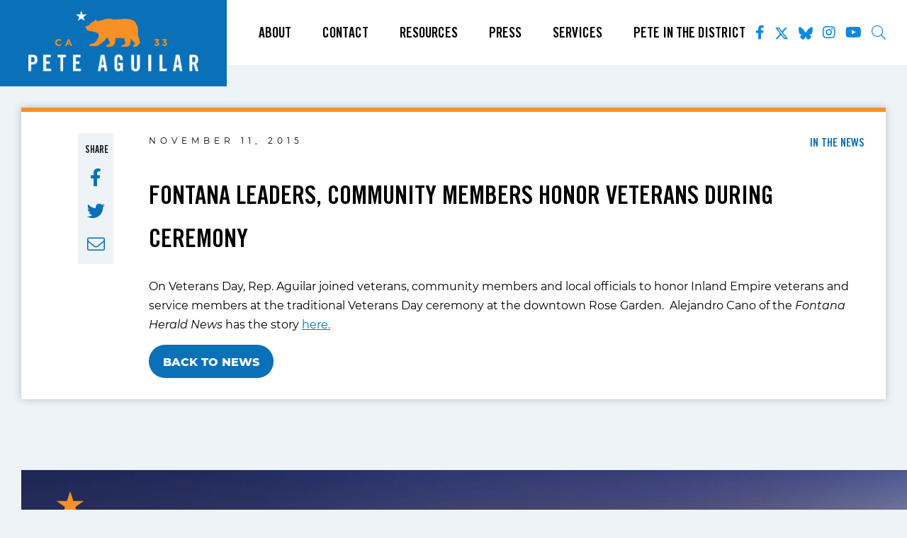

--- FILE ---
content_type: text/html; charset=UTF-8
request_url: https://aguilar.house.gov/2015/11/11/fontana-leaders-community-members-honor-veterans-during-ceremony/
body_size: 11529
content:

<!DOCTYPE html>
<html lang="en-US">
    <head>
        <meta charset="UTF-8">
        <meta name="viewport" content="width=device-width, initial-scale=1"/>
        <link rel="pingback" href="https://aguilar.house.gov/xmlrpc.php">
        <title>Fontana leaders, community members honor veterans during ceremony &#8211; Pete Aguilar</title>
<meta name='robots' content='max-image-preview:large' />
<link rel='dns-prefetch' href='//challenges.cloudflare.com' />
<link rel="alternate" type="application/rss+xml" title="Pete Aguilar &raquo; Feed" href="https://aguilar.house.gov/feed/" />
<link rel="alternate" title="oEmbed (JSON)" type="application/json+oembed" href="https://aguilar.house.gov/wp-json/oembed/1.0/embed?url=https%3A%2F%2Faguilar.house.gov%2F2015%2F11%2F11%2Ffontana-leaders-community-members-honor-veterans-during-ceremony%2F" />
<link rel="alternate" title="oEmbed (XML)" type="text/xml+oembed" href="https://aguilar.house.gov/wp-json/oembed/1.0/embed?url=https%3A%2F%2Faguilar.house.gov%2F2015%2F11%2F11%2Ffontana-leaders-community-members-honor-veterans-during-ceremony%2F&#038;format=xml" />
<style id='wp-img-auto-sizes-contain-inline-css' type='text/css'>
img:is([sizes=auto i],[sizes^="auto," i]){contain-intrinsic-size:3000px 1500px}
/*# sourceURL=wp-img-auto-sizes-contain-inline-css */
</style>
<style id='wp-emoji-styles-inline-css' type='text/css'>

	img.wp-smiley, img.emoji {
		display: inline !important;
		border: none !important;
		box-shadow: none !important;
		height: 1em !important;
		width: 1em !important;
		margin: 0 0.07em !important;
		vertical-align: -0.1em !important;
		background: none !important;
		padding: 0 !important;
	}
/*# sourceURL=wp-emoji-styles-inline-css */
</style>
<style id='wp-block-library-inline-css' type='text/css'>
:root{--wp-block-synced-color:#7a00df;--wp-block-synced-color--rgb:122,0,223;--wp-bound-block-color:var(--wp-block-synced-color);--wp-editor-canvas-background:#ddd;--wp-admin-theme-color:#007cba;--wp-admin-theme-color--rgb:0,124,186;--wp-admin-theme-color-darker-10:#006ba1;--wp-admin-theme-color-darker-10--rgb:0,107,160.5;--wp-admin-theme-color-darker-20:#005a87;--wp-admin-theme-color-darker-20--rgb:0,90,135;--wp-admin-border-width-focus:2px}@media (min-resolution:192dpi){:root{--wp-admin-border-width-focus:1.5px}}.wp-element-button{cursor:pointer}:root .has-very-light-gray-background-color{background-color:#eee}:root .has-very-dark-gray-background-color{background-color:#313131}:root .has-very-light-gray-color{color:#eee}:root .has-very-dark-gray-color{color:#313131}:root .has-vivid-green-cyan-to-vivid-cyan-blue-gradient-background{background:linear-gradient(135deg,#00d084,#0693e3)}:root .has-purple-crush-gradient-background{background:linear-gradient(135deg,#34e2e4,#4721fb 50%,#ab1dfe)}:root .has-hazy-dawn-gradient-background{background:linear-gradient(135deg,#faaca8,#dad0ec)}:root .has-subdued-olive-gradient-background{background:linear-gradient(135deg,#fafae1,#67a671)}:root .has-atomic-cream-gradient-background{background:linear-gradient(135deg,#fdd79a,#004a59)}:root .has-nightshade-gradient-background{background:linear-gradient(135deg,#330968,#31cdcf)}:root .has-midnight-gradient-background{background:linear-gradient(135deg,#020381,#2874fc)}:root{--wp--preset--font-size--normal:16px;--wp--preset--font-size--huge:42px}.has-regular-font-size{font-size:1em}.has-larger-font-size{font-size:2.625em}.has-normal-font-size{font-size:var(--wp--preset--font-size--normal)}.has-huge-font-size{font-size:var(--wp--preset--font-size--huge)}.has-text-align-center{text-align:center}.has-text-align-left{text-align:left}.has-text-align-right{text-align:right}.has-fit-text{white-space:nowrap!important}#end-resizable-editor-section{display:none}.aligncenter{clear:both}.items-justified-left{justify-content:flex-start}.items-justified-center{justify-content:center}.items-justified-right{justify-content:flex-end}.items-justified-space-between{justify-content:space-between}.screen-reader-text{border:0;clip-path:inset(50%);height:1px;margin:-1px;overflow:hidden;padding:0;position:absolute;width:1px;word-wrap:normal!important}.screen-reader-text:focus{background-color:#ddd;clip-path:none;color:#444;display:block;font-size:1em;height:auto;left:5px;line-height:normal;padding:15px 23px 14px;text-decoration:none;top:5px;width:auto;z-index:100000}html :where(.has-border-color){border-style:solid}html :where([style*=border-top-color]){border-top-style:solid}html :where([style*=border-right-color]){border-right-style:solid}html :where([style*=border-bottom-color]){border-bottom-style:solid}html :where([style*=border-left-color]){border-left-style:solid}html :where([style*=border-width]){border-style:solid}html :where([style*=border-top-width]){border-top-style:solid}html :where([style*=border-right-width]){border-right-style:solid}html :where([style*=border-bottom-width]){border-bottom-style:solid}html :where([style*=border-left-width]){border-left-style:solid}html :where(img[class*=wp-image-]){height:auto;max-width:100%}:where(figure){margin:0 0 1em}html :where(.is-position-sticky){--wp-admin--admin-bar--position-offset:var(--wp-admin--admin-bar--height,0px)}@media screen and (max-width:600px){html :where(.is-position-sticky){--wp-admin--admin-bar--position-offset:0px}}

/*# sourceURL=wp-block-library-inline-css */
</style><style id='global-styles-inline-css' type='text/css'>
:root{--wp--preset--aspect-ratio--square: 1;--wp--preset--aspect-ratio--4-3: 4/3;--wp--preset--aspect-ratio--3-4: 3/4;--wp--preset--aspect-ratio--3-2: 3/2;--wp--preset--aspect-ratio--2-3: 2/3;--wp--preset--aspect-ratio--16-9: 16/9;--wp--preset--aspect-ratio--9-16: 9/16;--wp--preset--color--black: #000000;--wp--preset--color--cyan-bluish-gray: #abb8c3;--wp--preset--color--white: #ffffff;--wp--preset--color--pale-pink: #f78da7;--wp--preset--color--vivid-red: #cf2e2e;--wp--preset--color--luminous-vivid-orange: #ff6900;--wp--preset--color--luminous-vivid-amber: #fcb900;--wp--preset--color--light-green-cyan: #7bdcb5;--wp--preset--color--vivid-green-cyan: #00d084;--wp--preset--color--pale-cyan-blue: #8ed1fc;--wp--preset--color--vivid-cyan-blue: #0693e3;--wp--preset--color--vivid-purple: #9b51e0;--wp--preset--gradient--vivid-cyan-blue-to-vivid-purple: linear-gradient(135deg,rgb(6,147,227) 0%,rgb(155,81,224) 100%);--wp--preset--gradient--light-green-cyan-to-vivid-green-cyan: linear-gradient(135deg,rgb(122,220,180) 0%,rgb(0,208,130) 100%);--wp--preset--gradient--luminous-vivid-amber-to-luminous-vivid-orange: linear-gradient(135deg,rgb(252,185,0) 0%,rgb(255,105,0) 100%);--wp--preset--gradient--luminous-vivid-orange-to-vivid-red: linear-gradient(135deg,rgb(255,105,0) 0%,rgb(207,46,46) 100%);--wp--preset--gradient--very-light-gray-to-cyan-bluish-gray: linear-gradient(135deg,rgb(238,238,238) 0%,rgb(169,184,195) 100%);--wp--preset--gradient--cool-to-warm-spectrum: linear-gradient(135deg,rgb(74,234,220) 0%,rgb(151,120,209) 20%,rgb(207,42,186) 40%,rgb(238,44,130) 60%,rgb(251,105,98) 80%,rgb(254,248,76) 100%);--wp--preset--gradient--blush-light-purple: linear-gradient(135deg,rgb(255,206,236) 0%,rgb(152,150,240) 100%);--wp--preset--gradient--blush-bordeaux: linear-gradient(135deg,rgb(254,205,165) 0%,rgb(254,45,45) 50%,rgb(107,0,62) 100%);--wp--preset--gradient--luminous-dusk: linear-gradient(135deg,rgb(255,203,112) 0%,rgb(199,81,192) 50%,rgb(65,88,208) 100%);--wp--preset--gradient--pale-ocean: linear-gradient(135deg,rgb(255,245,203) 0%,rgb(182,227,212) 50%,rgb(51,167,181) 100%);--wp--preset--gradient--electric-grass: linear-gradient(135deg,rgb(202,248,128) 0%,rgb(113,206,126) 100%);--wp--preset--gradient--midnight: linear-gradient(135deg,rgb(2,3,129) 0%,rgb(40,116,252) 100%);--wp--preset--font-size--small: 13px;--wp--preset--font-size--medium: 20px;--wp--preset--font-size--large: 36px;--wp--preset--font-size--x-large: 42px;--wp--preset--spacing--20: 0.44rem;--wp--preset--spacing--30: 0.67rem;--wp--preset--spacing--40: 1rem;--wp--preset--spacing--50: 1.5rem;--wp--preset--spacing--60: 2.25rem;--wp--preset--spacing--70: 3.38rem;--wp--preset--spacing--80: 5.06rem;--wp--preset--shadow--natural: 6px 6px 9px rgba(0, 0, 0, 0.2);--wp--preset--shadow--deep: 12px 12px 50px rgba(0, 0, 0, 0.4);--wp--preset--shadow--sharp: 6px 6px 0px rgba(0, 0, 0, 0.2);--wp--preset--shadow--outlined: 6px 6px 0px -3px rgb(255, 255, 255), 6px 6px rgb(0, 0, 0);--wp--preset--shadow--crisp: 6px 6px 0px rgb(0, 0, 0);}:where(.is-layout-flex){gap: 0.5em;}:where(.is-layout-grid){gap: 0.5em;}body .is-layout-flex{display: flex;}.is-layout-flex{flex-wrap: wrap;align-items: center;}.is-layout-flex > :is(*, div){margin: 0;}body .is-layout-grid{display: grid;}.is-layout-grid > :is(*, div){margin: 0;}:where(.wp-block-columns.is-layout-flex){gap: 2em;}:where(.wp-block-columns.is-layout-grid){gap: 2em;}:where(.wp-block-post-template.is-layout-flex){gap: 1.25em;}:where(.wp-block-post-template.is-layout-grid){gap: 1.25em;}.has-black-color{color: var(--wp--preset--color--black) !important;}.has-cyan-bluish-gray-color{color: var(--wp--preset--color--cyan-bluish-gray) !important;}.has-white-color{color: var(--wp--preset--color--white) !important;}.has-pale-pink-color{color: var(--wp--preset--color--pale-pink) !important;}.has-vivid-red-color{color: var(--wp--preset--color--vivid-red) !important;}.has-luminous-vivid-orange-color{color: var(--wp--preset--color--luminous-vivid-orange) !important;}.has-luminous-vivid-amber-color{color: var(--wp--preset--color--luminous-vivid-amber) !important;}.has-light-green-cyan-color{color: var(--wp--preset--color--light-green-cyan) !important;}.has-vivid-green-cyan-color{color: var(--wp--preset--color--vivid-green-cyan) !important;}.has-pale-cyan-blue-color{color: var(--wp--preset--color--pale-cyan-blue) !important;}.has-vivid-cyan-blue-color{color: var(--wp--preset--color--vivid-cyan-blue) !important;}.has-vivid-purple-color{color: var(--wp--preset--color--vivid-purple) !important;}.has-black-background-color{background-color: var(--wp--preset--color--black) !important;}.has-cyan-bluish-gray-background-color{background-color: var(--wp--preset--color--cyan-bluish-gray) !important;}.has-white-background-color{background-color: var(--wp--preset--color--white) !important;}.has-pale-pink-background-color{background-color: var(--wp--preset--color--pale-pink) !important;}.has-vivid-red-background-color{background-color: var(--wp--preset--color--vivid-red) !important;}.has-luminous-vivid-orange-background-color{background-color: var(--wp--preset--color--luminous-vivid-orange) !important;}.has-luminous-vivid-amber-background-color{background-color: var(--wp--preset--color--luminous-vivid-amber) !important;}.has-light-green-cyan-background-color{background-color: var(--wp--preset--color--light-green-cyan) !important;}.has-vivid-green-cyan-background-color{background-color: var(--wp--preset--color--vivid-green-cyan) !important;}.has-pale-cyan-blue-background-color{background-color: var(--wp--preset--color--pale-cyan-blue) !important;}.has-vivid-cyan-blue-background-color{background-color: var(--wp--preset--color--vivid-cyan-blue) !important;}.has-vivid-purple-background-color{background-color: var(--wp--preset--color--vivid-purple) !important;}.has-black-border-color{border-color: var(--wp--preset--color--black) !important;}.has-cyan-bluish-gray-border-color{border-color: var(--wp--preset--color--cyan-bluish-gray) !important;}.has-white-border-color{border-color: var(--wp--preset--color--white) !important;}.has-pale-pink-border-color{border-color: var(--wp--preset--color--pale-pink) !important;}.has-vivid-red-border-color{border-color: var(--wp--preset--color--vivid-red) !important;}.has-luminous-vivid-orange-border-color{border-color: var(--wp--preset--color--luminous-vivid-orange) !important;}.has-luminous-vivid-amber-border-color{border-color: var(--wp--preset--color--luminous-vivid-amber) !important;}.has-light-green-cyan-border-color{border-color: var(--wp--preset--color--light-green-cyan) !important;}.has-vivid-green-cyan-border-color{border-color: var(--wp--preset--color--vivid-green-cyan) !important;}.has-pale-cyan-blue-border-color{border-color: var(--wp--preset--color--pale-cyan-blue) !important;}.has-vivid-cyan-blue-border-color{border-color: var(--wp--preset--color--vivid-cyan-blue) !important;}.has-vivid-purple-border-color{border-color: var(--wp--preset--color--vivid-purple) !important;}.has-vivid-cyan-blue-to-vivid-purple-gradient-background{background: var(--wp--preset--gradient--vivid-cyan-blue-to-vivid-purple) !important;}.has-light-green-cyan-to-vivid-green-cyan-gradient-background{background: var(--wp--preset--gradient--light-green-cyan-to-vivid-green-cyan) !important;}.has-luminous-vivid-amber-to-luminous-vivid-orange-gradient-background{background: var(--wp--preset--gradient--luminous-vivid-amber-to-luminous-vivid-orange) !important;}.has-luminous-vivid-orange-to-vivid-red-gradient-background{background: var(--wp--preset--gradient--luminous-vivid-orange-to-vivid-red) !important;}.has-very-light-gray-to-cyan-bluish-gray-gradient-background{background: var(--wp--preset--gradient--very-light-gray-to-cyan-bluish-gray) !important;}.has-cool-to-warm-spectrum-gradient-background{background: var(--wp--preset--gradient--cool-to-warm-spectrum) !important;}.has-blush-light-purple-gradient-background{background: var(--wp--preset--gradient--blush-light-purple) !important;}.has-blush-bordeaux-gradient-background{background: var(--wp--preset--gradient--blush-bordeaux) !important;}.has-luminous-dusk-gradient-background{background: var(--wp--preset--gradient--luminous-dusk) !important;}.has-pale-ocean-gradient-background{background: var(--wp--preset--gradient--pale-ocean) !important;}.has-electric-grass-gradient-background{background: var(--wp--preset--gradient--electric-grass) !important;}.has-midnight-gradient-background{background: var(--wp--preset--gradient--midnight) !important;}.has-small-font-size{font-size: var(--wp--preset--font-size--small) !important;}.has-medium-font-size{font-size: var(--wp--preset--font-size--medium) !important;}.has-large-font-size{font-size: var(--wp--preset--font-size--large) !important;}.has-x-large-font-size{font-size: var(--wp--preset--font-size--x-large) !important;}
/*# sourceURL=global-styles-inline-css */
</style>

<style id='classic-theme-styles-inline-css' type='text/css'>
/*! This file is auto-generated */
.wp-block-button__link{color:#fff;background-color:#32373c;border-radius:9999px;box-shadow:none;text-decoration:none;padding:calc(.667em + 2px) calc(1.333em + 2px);font-size:1.125em}.wp-block-file__button{background:#32373c;color:#fff;text-decoration:none}
/*# sourceURL=/wp-includes/css/classic-themes.min.css */
</style>
<link rel='stylesheet' id='wp-components-css' href='https://aguilar.house.gov/wp-includes/css/dist/components/style.min.css' type='text/css' media='all' />
<link rel='stylesheet' id='wp-preferences-css' href='https://aguilar.house.gov/wp-includes/css/dist/preferences/style.min.css' type='text/css' media='all' />
<link rel='stylesheet' id='wp-block-editor-css' href='https://aguilar.house.gov/wp-includes/css/dist/block-editor/style.min.css' type='text/css' media='all' />
<link rel='stylesheet' id='popup-maker-block-library-style-css' href='https://aguilar.house.gov/wp-content/plugins/popup-maker/dist/packages/block-library-style.css' type='text/css' media='all' />
<link rel='stylesheet' id='contact-form-7-css' href='https://aguilar.house.gov/wp-content/plugins/contact-form-7/includes/css/styles.css' type='text/css' media='all' />
<link rel='stylesheet' id='ctf_styles-css' href='https://aguilar.house.gov/wp-content/plugins/custom-twitter-feeds-pro/css/ctf-styles.min.css' type='text/css' media='all' />
<link rel='stylesheet' id='main-css' href='https://aguilar.house.gov/wp-content/themes/aguilar/dist/css/style.min.css' type='text/css' media='all' />
<link rel='stylesheet' id='wp-pagenavi-css' href='https://aguilar.house.gov/wp-content/plugins/wp-pagenavi/pagenavi-css.css' type='text/css' media='all' />
<link rel='stylesheet' id='popup-maker-site-css' href='//aguilar.house.gov/wp-content/uploads/pum/pum-site-styles.css?generated=1754318947' type='text/css' media='all' />
<script type="text/javascript" src="https://aguilar.house.gov/wp-includes/js/jquery/jquery.min.js" id="jquery-core-js"></script>
<script type="text/javascript" src="https://aguilar.house.gov/wp-includes/js/jquery/jquery-migrate.min.js" id="jquery-migrate-js"></script>
<link rel="https://api.w.org/" href="https://aguilar.house.gov/wp-json/" /><link rel="alternate" title="JSON" type="application/json" href="https://aguilar.house.gov/wp-json/wp/v2/posts/690" /><link rel="EditURI" type="application/rsd+xml" title="RSD" href="https://aguilar.house.gov/xmlrpc.php?rsd" />
<meta name="generator" content="WordPress 6.9" />
<link rel="canonical" href="https://aguilar.house.gov/2015/11/11/fontana-leaders-community-members-honor-veterans-during-ceremony/" />
<link rel='shortlink' href='https://aguilar.house.gov/?p=690' />
<link rel="icon" href="https://aguilar.house.gov/wp-content/uploads/2021/09/cropped-PeteAguilarBlueFinal-32x32.png" sizes="32x32" />
<link rel="icon" href="https://aguilar.house.gov/wp-content/uploads/2021/09/cropped-PeteAguilarBlueFinal-192x192.png" sizes="192x192" />
<link rel="apple-touch-icon" href="https://aguilar.house.gov/wp-content/uploads/2021/09/cropped-PeteAguilarBlueFinal-180x180.png" />
<meta name="msapplication-TileImage" content="https://aguilar.house.gov/wp-content/uploads/2021/09/cropped-PeteAguilarBlueFinal-270x270.png" />
		<style type="text/css" id="wp-custom-css">
			.grecaptcha-badge{
	visibility:hidden;
}


body{
	  --wp--preset--font-size--small: 1.7625rem;
    --wp--preset--font-size--medium: 1.25rem;
    --wp--preset--font-size--large: 2.25rem;
    --wp--preset--font-size--x-large: 2.625rem;
}

.sr:active, .sr:focus, .sr:target {
    left: 2px;
    top: 2px;
    color: #000!important;
    background-color: #ff0;
    height: auto;
    width: auto;
    padding: 5px;
    font-size: 20px;
    z-index: 999999;
}

#footer .signup .container p{
	line-height: 1.5;	
}

#footer .signup .container p a{
	text-decoration: underline;
}
.social svg{
	display: block;
	transform: translatey(.2em);
	width: 1em;
	height: auto;
}

footer .social svg path{
	fill: #727272;
	transition: .3s all;
}

footer .social a:hover svg path, footer .social a:focus svg path{
	fill: #f79029;
}


header .social svg path{
	fill: #1089dd;
	transition: .3s all;
}
header .social a:hover svg path, header .social a:focus svg path{
	fill: #f79029;
}

.content p a{
		color: #0a70b8;
}

span.date, span.post-category{
	margin-bottom:1em;
	display:block;
}

.page-id-2271 #main .container.box{
	max-width: 1200px;
}

.page-template-page-services .links .link-box p{
	line-height:1.5;
}

body{
	line-height: 1.5;
}

#popmake-2501{
	background: #f79029;
	padding: 2rem;
	color: #06406A;
}

#popmake-2501 img{
	width: 130px;
	height: auto;
	display: block;
	margin: 0 auto 1em;
}

#popmake-2501 h2{
	font-size: 2rem;
	color: #06406A;
	margin: 0;
}
	
#popmake-2501 .big{
	font-size: 5rem;
	margin: 0;
	font-family: Trade Gothic LT Std,sans-serif;
	text-transform: uppercase;
	display: block;
	color: #06406A;
}

#popmake-2501 .btn{
	font-size: 2rem;
}		</style>
		        
    </head>
    <body class="wp-singular post-template-default single single-post postid-690 single-format-standard wp-theme-aguilar">
        <a href = "#main" class ="sr">Skip To Content</a>
        <div class = "page-wrap">
            <div id = "page-content">
                <header id = "header">
                    <div class = "logo">
                        <a href = "https://aguilar.house.gov">
                                                            <img src = "https://aguilar.house.gov/wp-content/uploads/2023/01/PeteAguilarLogo-inner.png" alt = "Congressman Pete Aguilar">
                                                    </a>
                    </div>
                    <div class = "menu">
                        <ul id="menu-menu" class="nav"><li id="menu-item-98" class="menu-item menu-item-type-post_type menu-item-object-page menu-item-has-children menu-item-98"><a href="https://aguilar.house.gov/about/">About</a>
<ul class="sub-menu">
	<li id="menu-item-1001" class="menu-item menu-item-type-post_type menu-item-object-page menu-item-1001"><a href="https://aguilar.house.gov/votes-and-legislation/">Votes and Legislation</a></li>
	<li id="menu-item-1000" class="menu-item menu-item-type-post_type menu-item-object-page menu-item-1000"><a href="https://aguilar.house.gov/committees-and-caucuses/">Committees and Caucuses</a></li>
	<li id="menu-item-1002" class="menu-item menu-item-type-post_type menu-item-object-page menu-item-1002"><a href="https://aguilar.house.gov/financial-disclosures/">Financial Disclosures</a></li>
	<li id="menu-item-97" class="menu-item menu-item-type-post_type menu-item-object-page menu-item-97"><a href="https://aguilar.house.gov/our-district/">Our District</a></li>
</ul>
</li>
<li id="menu-item-1003" class="menu-item menu-item-type-post_type menu-item-object-page menu-item-has-children menu-item-1003"><a href="https://aguilar.house.gov/contact/">Contact</a>
<ul class="sub-menu">
	<li id="menu-item-1104" class="menu-item menu-item-type-post_type menu-item-object-page menu-item-1104"><a href="https://aguilar.house.gov/email-me/">Email Me</a></li>
	<li id="menu-item-1005" class="menu-item menu-item-type-post_type menu-item-object-page menu-item-1005"><a href="https://aguilar.house.gov/newsletter-subscribe-thankyou/">Newsletter Subscribe</a></li>
	<li id="menu-item-1004" class="menu-item menu-item-type-post_type menu-item-object-page menu-item-1004"><a href="https://aguilar.house.gov/newsletter-unsubscribe-thankyou/">Newsletter Unsubscribe</a></li>
	<li id="menu-item-1006" class="menu-item menu-item-type-post_type menu-item-object-page menu-item-1006"><a href="https://aguilar.house.gov/request-an-appearance-thank-you/">Request an Appearance</a></li>
	<li id="menu-item-1007" class="menu-item menu-item-type-post_type menu-item-object-page menu-item-1007"><a href="https://aguilar.house.gov/website-problem-thank-you/">Website Problem</a></li>
</ul>
</li>
<li id="menu-item-94" class="menu-item menu-item-type-custom menu-item-object-custom menu-item-has-children menu-item-94"><a href="#">Resources</a>
<ul class="sub-menu">
	<li id="menu-item-1125" class="menu-item menu-item-type-post_type menu-item-object-page menu-item-1125"><a href="https://aguilar.house.gov/issues/">On the Issues</a></li>
	<li id="menu-item-1014" class="menu-item menu-item-type-post_type menu-item-object-page menu-item-1014"><a href="https://aguilar.house.gov/immigration-resources/">Immigration Resources</a></li>
	<li id="menu-item-1013" class="menu-item menu-item-type-post_type menu-item-object-page menu-item-1013"><a href="https://aguilar.house.gov/recursos-de-inmigraci-n/">Recursos de Inmigración</a></li>
</ul>
</li>
<li id="menu-item-1017" class="menu-item menu-item-type-post_type menu-item-object-page current_page_parent menu-item-has-children menu-item-1017"><a href="https://aguilar.house.gov/press/">Press</a>
<ul class="sub-menu">
	<li id="menu-item-1008" class="menu-item menu-item-type-taxonomy menu-item-object-category menu-item-1008"><a href="https://aguilar.house.gov/category/congress_press_release/">Press Releases</a></li>
	<li id="menu-item-1009" class="menu-item menu-item-type-taxonomy menu-item-object-category current-post-ancestor current-menu-parent current-post-parent menu-item-1009"><a href="https://aguilar.house.gov/category/congress_in_the_news/">In The News</a></li>
</ul>
</li>
<li id="menu-item-1018" class="menu-item menu-item-type-post_type menu-item-object-page menu-item-has-children menu-item-1018"><a href="https://aguilar.house.gov/services/">Services</a>
<ul class="sub-menu">
	<li id="menu-item-1130" class="menu-item menu-item-type-post_type menu-item-object-page menu-item-1130"><a href="https://aguilar.house.gov/art-competition/">Art Competition</a></li>
	<li id="menu-item-1010" class="menu-item menu-item-type-post_type menu-item-object-page menu-item-1010"><a href="https://aguilar.house.gov/grant-applicants/">Grant Applicants</a></li>
	<li id="menu-item-1012" class="menu-item menu-item-type-post_type menu-item-object-page menu-item-1012"><a href="https://aguilar.house.gov/help-with-a-federal-agency/">Help with a Federal Agency</a></li>
	<li id="menu-item-1020" class="menu-item menu-item-type-post_type menu-item-object-page menu-item-1020"><a href="https://aguilar.house.gov/internships/">Internships</a></li>
	<li id="menu-item-1021" class="menu-item menu-item-type-post_type menu-item-object-page menu-item-1021"><a href="https://aguilar.house.gov/military-academy-nominations/">Military Academy Nominations</a></li>
	<li id="menu-item-1022" class="menu-item menu-item-type-post_type menu-item-object-page menu-item-1022"><a href="https://aguilar.house.gov/tours-and-tickets-thank-you/">Tours and Tickets</a></li>
	<li id="menu-item-1023" class="menu-item menu-item-type-post_type menu-item-object-page menu-item-1023"><a href="https://aguilar.house.gov/commendations-and-greetings-thank-you/">Commendations and Greetings</a></li>
	<li id="menu-item-1024" class="menu-item menu-item-type-post_type menu-item-object-page menu-item-1024"><a href="https://aguilar.house.gov/services/resources/">Additional Resources</a></li>
	<li id="menu-item-1025" class="menu-item menu-item-type-post_type menu-item-object-page menu-item-1025"><a href="https://aguilar.house.gov/community-project-funding/">Community Project Funding</a></li>
	<li id="menu-item-1026" class="menu-item menu-item-type-post_type menu-item-object-page menu-item-1026"><a href="https://aguilar.house.gov/congressional-app-challenge/">Congressional App Challenge</a></li>
	<li id="menu-item-1028" class="menu-item menu-item-type-post_type menu-item-object-page menu-item-1028"><a href="https://aguilar.house.gov/flags/">Flags</a></li>
	<li id="menu-item-2670" class="menu-item menu-item-type-post_type menu-item-object-page menu-item-2670"><a href="https://aguilar.house.gov/know-your-reproductive-rights/">Know Your Reproductive Rights</a></li>
</ul>
</li>
<li id="menu-item-2279" class="menu-item menu-item-type-post_type menu-item-object-page menu-item-2279"><a href="https://aguilar.house.gov/pete-in-the-district/">Pete In The District</a></li>
</ul>						<ul class = 'social'>
							<li><a href='http://www.facebook.com/RepPeteAguilar/' target='_blank' rel="noopener noreferrer"><span class = 'sr'>Facebook</span><i class = 'fab fa-facebook-f'></i></a></li>
							<li><a href = 'http://twitter.com/RepPeteAguilar' target = '_blank' rel="noopener noreferrer"><span class = 'sr'>Twitter</span>
								<svg xmlns="http://www.w3.org/2000/svg" viewBox="0 0 512 512" aria-hidden=true><path d="M389.2 48h70.6L305.6 224.2 487 464H345L233.7 318.6 106.5 464H35.8L200.7 275.5 26.8 48H172.4L272.9 180.9 389.2 48zM364.4 421.8h39.1L151.1 88h-42L364.4 421.8z"/></svg>
								</a></li>
							<li><a href = 'https://bsky.app/profile/reppeteaguilar.bsky.social' target = '_blank' rel="noopener noreferrer"><span class = 'sr'>Bluesky</span>
							<svg xmlns="http://www.w3.org/2000/svg" viewBox="0 0 512 512" aria-hidden=true><path d="M111.8 62.2C170.2 105.9 233 194.7 256 242.4c23-47.6 85.8-136.4 144.2-180.2c42.1-31.6 110.3-56 110.3 21.8c0 15.5-8.9 130.5-14.1 149.2C478.2 298 412 314.6 353.1 304.5c102.9 17.5 129.1 75.5 72.5 133.5c-107.4 110.2-154.3-27.6-166.3-62.9l0 0c-1.7-4.9-2.6-7.8-3.3-7.8s-1.6 3-3.3 7.8l0 0c-12 35.3-59 173.1-166.3 62.9c-56.5-58-30.4-116 72.5-133.5C100 314.6 33.8 298 15.7 233.1C10.4 214.4 1.5 99.4 1.5 83.9c0-77.8 68.2-53.4 110.3-21.8z"/></svg>
							</a></li>
							<li><a href = 'http://instagram.com/Rep.PeteAguilar/' target = '_blank' rel="noopener noreferrer"><span class = 'sr'>Instagram</span><i class = 'fab fa-instagram'></i></a></li>
							<li><a href = 'https://www.youtube.com/channel/UCxwbFLOlKDsXrwizV5jah7g' target = '_blank' rel="noopener noreferrer"><span class = 'sr'>Youtube</span><i class = 'fab fa-youtube'></i></a></li>
                            <li><a href = 'https://aguilar.house.gov/search/'><span class = 'sr'>Search</span><i class = 'fal fa-search'></i></a></li>
                        </ul>
                    </div>
                    <button class = "menu-toggle"><i class = "fal fa-bars"></i><span class = "sr">Menu</span></button>

                </header>
                
<main id="main">
	<div class = "container">
					<div class = "post">
			<div class = "featured-img">
							</div>
			
			<div class="content-wrap">
				<div class = "share">
					<span>Share</span> 
					<a href = "https://www.facebook.com/sharer/sharer.php?u=https://aguilar.house.gov/2015/11/11/fontana-leaders-community-members-honor-veterans-during-ceremony/" class = "share-facebook">
						<i class = "fab fa-facebook-f"></i>
						<span class = "sr">Facebook</span>
					</a>
					<a href = "https://twitter.com/intent/tweet?url=https://aguilar.house.gov/2015/11/11/fontana-leaders-community-members-honor-veterans-during-ceremony/" class = "share-twitter">
						<i class = "fab fa-twitter"></i>
						<span class = "sr">Twitter</span>
					</a>
					<a href = "mailto:?subject=Fontana leaders, community members honor veterans during ceremony&amp;body=https://aguilar.house.gov/2015/11/11/fontana-leaders-community-members-honor-veterans-during-ceremony/" target = "_blank">
						<i class = "fal fa-envelope"></i>
						<span class = "sr">Email</span>
					</a>
				</div>
				<div class = "content">
					<div class="post-header">
					<span class = "date">November 11, 2015</span>
					<span class="post-category">In The News</span>					</div>
					<div>
						<h1>Fontana leaders, community members honor veterans during ceremony</h1>
					</div>
					<p>On Veterans Day, Rep. Aguilar joined veterans, community members and local officials to honor Inland Empire veterans and service members at the traditional Veterans Day ceremony at the downtown Rose Garden. &nbsp;Alejandro Cano of the <em>Fontana Herald News</em> has the story&nbsp;<a href="https://www.fontanaheraldnews.com/news/article_f317a7ca-88c7-11e5-9cc4-bb7f16422816.html">here.</a></p>
					<div class = "content-footer"> 
						<a href = "" class = "btn">Back To News</a>

						
					</div>
				</div>
			</div>
		</div>
				
	</div>
</main>

    <footer id = "footer">
        <div class="signup">
            <div class="container">
                <img src="https://aguilar.house.gov/wp-content/themes/aguilar/dist/img/star.png" alt="">
                <h2>Newsletter Sign Up</h2>
                <p>
                    Please signup here to receive email newsletter updates from Representative Aguilar<br>
                    <a href="https://aguilar.house.gov/newsletter-unsubscribe-thankyou/">You may cancel or unsubscribe at any time</a>
                </p>
                <div class="form-wrap">
                    
<div class="wpcf7 no-js" id="wpcf7-f1127-o1" lang="en-US" dir="ltr" data-wpcf7-id="1127">
<div class="screen-reader-response"><p role="status" aria-live="polite" aria-atomic="true"></p> <ul></ul></div>
<form action="/2015/11/11/fontana-leaders-community-members-honor-veterans-during-ceremony/#wpcf7-f1127-o1" method="post" class="wpcf7-form init" aria-label="Contact form" novalidate="novalidate" data-status="init">
<fieldset class="hidden-fields-container"><input type="hidden" name="_wpcf7" value="1127" /><input type="hidden" name="_wpcf7_version" value="6.1.4" /><input type="hidden" name="_wpcf7_locale" value="en_US" /><input type="hidden" name="_wpcf7_unit_tag" value="wpcf7-f1127-o1" /><input type="hidden" name="_wpcf7_container_post" value="0" /><input type="hidden" name="_wpcf7_posted_data_hash" value="" />
</fieldset>
<div class="wpcf7-turnstile cf-turnstile" data-sitekey="0x4AAAAAAB9KLkSVb0lUJdHn" data-response-field-name="_wpcf7_turnstile_response"></div>

<div class="flex-row">
	<div class="flex-col col-33">
		<div class="form-group">
			<p><label for="first-name-footer">First Name</label><br />
<span class="wpcf7-form-control-wrap" data-name="first-name"><input size="40" maxlength="400" class="wpcf7-form-control wpcf7-text wpcf7-validates-as-required" id="first-name-footer" aria-required="true" aria-invalid="false" value="" type="text" name="first-name" /></span>
			</p>
		</div>
	</div>
	<div class="flex-col col-33">
		<div class="form-group">
			<p><label for="last-name-footer">Last Name</label><br />
<span class="wpcf7-form-control-wrap" data-name="last-name"><input size="40" maxlength="400" class="wpcf7-form-control wpcf7-text wpcf7-validates-as-required" id="last-name-footer" aria-required="true" aria-invalid="false" value="" type="text" name="last-name" /></span>
			</p>
		</div>
	</div>
	<div class="flex-col col-33">
		<div class="form-group">
			<p><label for="email-footer">Email</label><br />
<span class="wpcf7-form-control-wrap" data-name="email"><input size="40" maxlength="400" class="wpcf7-form-control wpcf7-email wpcf7-validates-as-required wpcf7-text wpcf7-validates-as-email" id="email-footer" aria-required="true" aria-invalid="false" value="" type="email" name="email" /></span>
			</p>
		</div>
	</div>
</div>
<p><input class="wpcf7-form-control wpcf7-submit has-spinner btn" type="submit" value="Subscribe" />
</p><input type='hidden' class='wpcf7-pum' value='{"closepopup":false,"closedelay":0,"openpopup":false,"openpopup_id":0}' /><div class="wpcf7-response-output" aria-hidden="true"></div>
</form>
</div>
                <!-- <form>
                    <input type="email" placeholder="Email Address" aria-label="Email Address">
                    <button>Submit</button>
                </form> -->
                </div>
            </div>
        </div>
        <div class="footer-wrap">
            <div class="notch">
                <img src = "https://aguilar.house.gov/wp-content/uploads/2023/01/PeteAguilarLogo-white.png" alt = "" class = "logo">
                <p>
                <b>Washington, DC Office</b><br>
                108 Cannon House Office Building<br>
                Washington, DC 20515<br>
                Phone: (202) 225-3201
                </p>
                <p>
                <b>District Office</b><br>
                685 E. Carnegie Drive, Suite 100<br>
                San Bernardino, CA 92408<br>
                Phone: (909) 890-4445
                </p>
            </div>
            <div class = "menu-wrap">
                <ul id="menu-footer-1" class="footer-menu"><li id="menu-item-90" class="menu-item menu-item-type-post_type menu-item-object-page menu-item-has-children menu-item-90"><a href="https://aguilar.house.gov/about/">About</a>
<ul class="sub-menu">
	<li id="menu-item-1043" class="menu-item menu-item-type-post_type menu-item-object-page menu-item-1043"><a href="https://aguilar.house.gov/votes-and-legislation/">Votes and Legislation</a></li>
	<li id="menu-item-1044" class="menu-item menu-item-type-post_type menu-item-object-page menu-item-1044"><a href="https://aguilar.house.gov/committees-and-caucuses/">Committees and Caucuses</a></li>
	<li id="menu-item-1045" class="menu-item menu-item-type-post_type menu-item-object-page menu-item-1045"><a href="https://aguilar.house.gov/financial-disclosures/">Financial Disclosures</a></li>
	<li id="menu-item-89" class="menu-item menu-item-type-post_type menu-item-object-page menu-item-89"><a href="https://aguilar.house.gov/our-district/">Our District</a></li>
</ul>
</li>
<li id="menu-item-1046" class="menu-item menu-item-type-post_type menu-item-object-page menu-item-has-children menu-item-1046"><a href="https://aguilar.house.gov/contact/">Contact</a>
<ul class="sub-menu">
	<li id="menu-item-1102" class="menu-item menu-item-type-post_type menu-item-object-page menu-item-1102"><a href="https://aguilar.house.gov/email-me/">Email Me</a></li>
	<li id="menu-item-1048" class="menu-item menu-item-type-post_type menu-item-object-page menu-item-1048"><a href="https://aguilar.house.gov/newsletter-subscribe-thankyou/">Newsletter Subscribe</a></li>
	<li id="menu-item-1047" class="menu-item menu-item-type-post_type menu-item-object-page menu-item-1047"><a href="https://aguilar.house.gov/newsletter-unsubscribe-thankyou/">Newsletter Unsubscribe</a></li>
	<li id="menu-item-1049" class="menu-item menu-item-type-post_type menu-item-object-page menu-item-1049"><a href="https://aguilar.house.gov/request-an-appearance-thank-you/">Request an Appearance</a></li>
	<li id="menu-item-1050" class="menu-item menu-item-type-post_type menu-item-object-page menu-item-1050"><a href="https://aguilar.house.gov/website-problem-thank-you/">Website Problem</a></li>
</ul>
</li>
</ul>                <ul id="menu-footer-2" class="footer-menu"><li id="menu-item-1059" class="menu-item menu-item-type-custom menu-item-object-custom menu-item-has-children menu-item-1059"><a href="#">Resources</a>
<ul class="sub-menu">
	<li id="menu-item-1124" class="menu-item menu-item-type-post_type menu-item-object-page menu-item-1124"><a href="https://aguilar.house.gov/issues/">On the Issues</a></li>
	<li id="menu-item-1057" class="menu-item menu-item-type-post_type menu-item-object-page menu-item-1057"><a href="https://aguilar.house.gov/immigration-resources/">Immigration Resources</a></li>
	<li id="menu-item-1058" class="menu-item menu-item-type-post_type menu-item-object-page menu-item-1058"><a href="https://aguilar.house.gov/recursos-de-inmigraci-n/">Recursos de Inmigración</a></li>
</ul>
</li>
<li id="menu-item-1053" class="menu-item menu-item-type-post_type menu-item-object-page current_page_parent menu-item-has-children menu-item-1053"><a href="https://aguilar.house.gov/press/">Press</a>
<ul class="sub-menu">
	<li id="menu-item-1051" class="menu-item menu-item-type-taxonomy menu-item-object-category menu-item-1051"><a href="https://aguilar.house.gov/category/congress_press_release/">Press Releases</a></li>
	<li id="menu-item-1052" class="menu-item menu-item-type-taxonomy menu-item-object-category current-post-ancestor current-menu-parent current-post-parent menu-item-1052"><a href="https://aguilar.house.gov/category/congress_in_the_news/">In The News</a></li>
</ul>
</li>
</ul>                <ul id="menu-footer-3" class="footer-menu"><li id="menu-item-84" class="menu-item menu-item-type-post_type menu-item-object-page menu-item-has-children menu-item-84"><a href="https://aguilar.house.gov/services/">Services</a>
<ul class="sub-menu">
	<li id="menu-item-1060" class="menu-item menu-item-type-post_type menu-item-object-page menu-item-1060"><a href="https://aguilar.house.gov/grant-applicants/">Grant Applicants</a></li>
	<li id="menu-item-1062" class="menu-item menu-item-type-post_type menu-item-object-page menu-item-1062"><a href="https://aguilar.house.gov/art-competition/">Art Competition</a></li>
	<li id="menu-item-1068" class="menu-item menu-item-type-post_type menu-item-object-page menu-item-1068"><a href="https://aguilar.house.gov/help-with-a-federal-agency/">Help with a Federal Agency</a></li>
	<li id="menu-item-1063" class="menu-item menu-item-type-post_type menu-item-object-page menu-item-1063"><a href="https://aguilar.house.gov/internships/">Internships</a></li>
	<li id="menu-item-1064" class="menu-item menu-item-type-post_type menu-item-object-page menu-item-1064"><a href="https://aguilar.house.gov/military-academy-nominations/">Military Academy Nominations</a></li>
	<li id="menu-item-1066" class="menu-item menu-item-type-post_type menu-item-object-page menu-item-1066"><a href="https://aguilar.house.gov/tours-and-tickets-thank-you/">Tours and Tickets</a></li>
	<li id="menu-item-1067" class="menu-item menu-item-type-post_type menu-item-object-page menu-item-1067"><a href="https://aguilar.house.gov/services/resources/">Additional Resources</a></li>
	<li id="menu-item-1065" class="menu-item menu-item-type-post_type menu-item-object-page menu-item-1065"><a href="https://aguilar.house.gov/commendations-and-greetings-thank-you/">Commendations and Greetings</a></li>
	<li id="menu-item-1070" class="menu-item menu-item-type-post_type menu-item-object-page menu-item-1070"><a href="https://aguilar.house.gov/community-project-funding/">Community Project Funding</a></li>
	<li id="menu-item-1061" class="menu-item menu-item-type-post_type menu-item-object-page menu-item-1061"><a href="https://aguilar.house.gov/congressional-app-challenge/">Congressional App Challenge</a></li>
	<li id="menu-item-1072" class="menu-item menu-item-type-post_type menu-item-object-page menu-item-1072"><a href="https://aguilar.house.gov/flags/">Flags</a></li>
	<li id="menu-item-2672" class="menu-item menu-item-type-post_type menu-item-object-page menu-item-2672"><a href="https://aguilar.house.gov/know-your-reproductive-rights/">Know Your Reproductive Rights</a></li>
</ul>
</li>
</ul>
            </div>
        </div>
        <div class="footer">
            <ul class = 'social'>
                <li><a href='http://www.facebook.com/RepPeteAguilar/' target='_blank' rel="noopener noreferrer"><span class = 'sr'>Facebook</span><i class = 'fab fa-facebook-f'></i></a></li>
                <li><a href = 'http://twitter.com/RepPeteAguilar' target = '_blank' rel="noopener noreferrer"><span class = 'sr'>Twitter</span>
					<svg xmlns="http://www.w3.org/2000/svg" viewBox="0 0 512 512" aria-hidden=true><path d="M389.2 48h70.6L305.6 224.2 487 464H345L233.7 318.6 106.5 464H35.8L200.7 275.5 26.8 48H172.4L272.9 180.9 389.2 48zM364.4 421.8h39.1L151.1 88h-42L364.4 421.8z"/></svg>
					</a></li>
				<li><a href = 'https://bsky.app/profile/reppeteaguilar.bsky.social' target = '_blank' rel="noopener noreferrer"><span class = 'sr'>Bluesky</span>
				<svg xmlns="http://www.w3.org/2000/svg" viewBox="0 0 512 512" aria-hidden=true><path d="M111.8 62.2C170.2 105.9 233 194.7 256 242.4c23-47.6 85.8-136.4 144.2-180.2c42.1-31.6 110.3-56 110.3 21.8c0 15.5-8.9 130.5-14.1 149.2C478.2 298 412 314.6 353.1 304.5c102.9 17.5 129.1 75.5 72.5 133.5c-107.4 110.2-154.3-27.6-166.3-62.9l0 0c-1.7-4.9-2.6-7.8-3.3-7.8s-1.6 3-3.3 7.8l0 0c-12 35.3-59 173.1-166.3 62.9c-56.5-58-30.4-116 72.5-133.5C100 314.6 33.8 298 15.7 233.1C10.4 214.4 1.5 99.4 1.5 83.9c0-77.8 68.2-53.4 110.3-21.8z"/></svg>
				</a></li>
                <li><a href = 'http://instagram.com/Rep.PeteAguilar/' target = '_blank' rel="noopener noreferrer"><span class = 'sr'>Instagram</span><i class = 'fab fa-instagram'></i></a></li>
                <li><a href = 'https://www.youtube.com/channel/UCxwbFLOlKDsXrwizV5jah7g' target = '_blank' rel="noopener noreferrer"><span class = 'sr'>Youtube</span><i class = 'fab fa-youtube'></i></a></li>
            </ul>
            <ul class="nav">
                <li><a href="https://aguilar.house.gov/tools">Tools</a></li>
                <li><a href="https://aguilar.house.gov/accessibility">Accessibility</a></li>
                <li><a href="https://aguilar.house.gov/privacy">Privacy</a></li>
                <li><a href="https://aguilar.house.gov/copyright">Copyright</a></li>
            </ul>
        </div>
    </footer>
</div>
</div>
<script type="speculationrules">
{"prefetch":[{"source":"document","where":{"and":[{"href_matches":"/*"},{"not":{"href_matches":["/wp-*.php","/wp-admin/*","/wp-content/uploads/*","/wp-content/*","/wp-content/plugins/*","/wp-content/themes/aguilar/*","/*\\?(.+)"]}},{"not":{"selector_matches":"a[rel~=\"nofollow\"]"}},{"not":{"selector_matches":".no-prefetch, .no-prefetch a"}}]},"eagerness":"conservative"}]}
</script>
<!--                                                                                                                                                                                                                                                                                                                                                                                                                                                                                                                                                                                                                                                                                                                                                                                                                                                                                                                                                                                                                                                                                                                                                                                                                                                                                                                                                                                                                                                                                                                                                                                                                                                                                                                                                                                                                                                                                                                                                                                                                                                                                                            --><div 
	id="pum-2501" 
	role="dialog" 
	aria-modal="false"
	class="pum pum-overlay pum-theme-2499 pum-theme-content-only popmake-overlay click_open" 
	data-popmake="{&quot;id&quot;:2501,&quot;slug&quot;:&quot;shutdown&quot;,&quot;theme_id&quot;:2499,&quot;cookies&quot;:[],&quot;triggers&quot;:[{&quot;type&quot;:&quot;click_open&quot;,&quot;settings&quot;:{&quot;extra_selectors&quot;:&quot;&quot;,&quot;cookie_name&quot;:null}}],&quot;mobile_disabled&quot;:null,&quot;tablet_disabled&quot;:null,&quot;meta&quot;:{&quot;display&quot;:{&quot;stackable&quot;:false,&quot;overlay_disabled&quot;:false,&quot;scrollable_content&quot;:false,&quot;disable_reposition&quot;:false,&quot;size&quot;:&quot;medium&quot;,&quot;responsive_min_width&quot;:&quot;0%&quot;,&quot;responsive_min_width_unit&quot;:false,&quot;responsive_max_width&quot;:&quot;100%&quot;,&quot;responsive_max_width_unit&quot;:false,&quot;custom_width&quot;:&quot;640px&quot;,&quot;custom_width_unit&quot;:false,&quot;custom_height&quot;:&quot;380px&quot;,&quot;custom_height_unit&quot;:false,&quot;custom_height_auto&quot;:false,&quot;location&quot;:&quot;center&quot;,&quot;position_from_trigger&quot;:false,&quot;position_top&quot;:&quot;100&quot;,&quot;position_left&quot;:&quot;0&quot;,&quot;position_bottom&quot;:&quot;0&quot;,&quot;position_right&quot;:&quot;0&quot;,&quot;position_fixed&quot;:false,&quot;animation_type&quot;:&quot;fade&quot;,&quot;animation_speed&quot;:&quot;350&quot;,&quot;animation_origin&quot;:&quot;center top&quot;,&quot;overlay_zindex&quot;:false,&quot;zindex&quot;:&quot;1999999999&quot;},&quot;close&quot;:{&quot;text&quot;:&quot;&quot;,&quot;button_delay&quot;:&quot;0&quot;,&quot;overlay_click&quot;:false,&quot;esc_press&quot;:false,&quot;f4_press&quot;:false},&quot;click_open&quot;:[]}}">

	<div id="popmake-2501" class="pum-container popmake theme-2499 pum-responsive pum-responsive-medium responsive size-medium">

				
				
		
				<div class="pum-content popmake-content" tabindex="0">
			<p><img decoding="async" class="alignnone wp-image-2259 size-medium aligncenter" src="https://aguilar.house.gov/wp-content/uploads/2023/01/PeteAguilarLogo-white-300x139.png" alt="Agular" width="300" height="139" srcset="https://aguilar.house.gov/wp-content/uploads/2023/01/PeteAguilarLogo-white-300x139.png 300w, https://aguilar.house.gov/wp-content/uploads/2023/01/PeteAguilarLogo-white-1024x476.png 1024w, https://aguilar.house.gov/wp-content/uploads/2023/01/PeteAguilarLogo-white-768x357.png 768w, https://aguilar.house.gov/wp-content/uploads/2023/01/PeteAguilarLogo-white-1536x714.png 1536w, https://aguilar.house.gov/wp-content/uploads/2023/01/PeteAguilarLogo-white.png 1640w" sizes="(max-width: 300px) 100vw, 300px" /></p>
<h2 style="text-align: center;">Questions about the government shutdown?</h2>
<p><span style="text-align: center;" class="big">I can help.</span></p>
<h2 style="text-align: center;">Visit my resource page to get more information.</h2>
<p style="text-align: center;"><a href="#" class="btn">Take me to the page</a></p>
		</div>

				
							<button type="button" class="pum-close popmake-close" aria-label="Close">
			×			</button>
		
	</div>

</div>
<script type="text/javascript" src="https://aguilar.house.gov/wp-includes/js/dist/hooks.min.js" id="wp-hooks-js"></script>
<script type="text/javascript" src="https://aguilar.house.gov/wp-includes/js/dist/i18n.min.js" id="wp-i18n-js"></script>
<script type="text/javascript" id="wp-i18n-js-after">
/* <![CDATA[ */
wp.i18n.setLocaleData( { 'text direction\u0004ltr': [ 'ltr' ] } );
//# sourceURL=wp-i18n-js-after
/* ]]> */
</script>
<script type="text/javascript" src="https://aguilar.house.gov/wp-content/plugins/contact-form-7/includes/swv/js/index.js" id="swv-js"></script>
<script type="text/javascript" id="contact-form-7-js-before">
/* <![CDATA[ */
var wpcf7 = {
    "api": {
        "root": "https:\/\/aguilar.house.gov\/wp-json\/",
        "namespace": "contact-form-7\/v1"
    }
};
//# sourceURL=contact-form-7-js-before
/* ]]> */
</script>
<script type="text/javascript" src="https://aguilar.house.gov/wp-content/plugins/contact-form-7/includes/js/index.js" id="contact-form-7-js"></script>
<script type="text/javascript" src="https://challenges.cloudflare.com/turnstile/v0/api.js" id="cloudflare-turnstile-js" data-wp-strategy="async"></script>
<script type="text/javascript" id="cloudflare-turnstile-js-after">
/* <![CDATA[ */
document.addEventListener( 'wpcf7submit', e => turnstile.reset() );
//# sourceURL=cloudflare-turnstile-js-after
/* ]]> */
</script>
<script type="text/javascript" src="https://aguilar.house.gov/wp-content/themes/aguilar/dist/js/bundle.min.js" id="main-js"></script>
<script type="text/javascript" src="https://aguilar.house.gov/wp-includes/js/jquery/ui/core.min.js" id="jquery-ui-core-js"></script>
<script type="text/javascript" id="popup-maker-site-js-extra">
/* <![CDATA[ */
var pum_vars = {"version":"1.21.5","pm_dir_url":"https://aguilar.house.gov/wp-content/plugins/popup-maker/","ajaxurl":"https://aguilar.house.gov/wp-admin/admin-ajax.php","restapi":"https://aguilar.house.gov/wp-json/pum/v1","rest_nonce":null,"default_theme":"2492","debug_mode":"","disable_tracking":"","home_url":"/","message_position":"top","core_sub_forms_enabled":"1","popups":[],"cookie_domain":"","analytics_enabled":"1","analytics_route":"analytics","analytics_api":"https://aguilar.house.gov/wp-json/pum/v1"};
var pum_sub_vars = {"ajaxurl":"https://aguilar.house.gov/wp-admin/admin-ajax.php","message_position":"top"};
var pum_popups = {"pum-2501":{"triggers":[],"cookies":[],"disable_on_mobile":false,"disable_on_tablet":false,"atc_promotion":null,"explain":null,"type_section":null,"theme_id":"2499","size":"medium","responsive_min_width":"0%","responsive_max_width":"100%","custom_width":"640px","custom_height_auto":false,"custom_height":"380px","scrollable_content":false,"animation_type":"fade","animation_speed":"350","animation_origin":"center top","open_sound":"none","custom_sound":"","location":"center","position_top":"100","position_bottom":"0","position_left":"0","position_right":"0","position_from_trigger":false,"position_fixed":false,"overlay_disabled":false,"stackable":false,"disable_reposition":false,"zindex":"1999999999","close_button_delay":"0","fi_promotion":null,"close_on_form_submission":false,"close_on_form_submission_delay":"0","close_on_overlay_click":false,"close_on_esc_press":false,"close_on_f4_press":false,"disable_form_reopen":false,"disable_accessibility":false,"theme_slug":"content-only","id":2501,"slug":"shutdown"}};
//# sourceURL=popup-maker-site-js-extra
/* ]]> */
</script>
<script type="text/javascript" src="//aguilar.house.gov/wp-content/uploads/pum/pum-site-scripts.js?defer&amp;generated=1754318947" id="popup-maker-site-js"></script>
<script id="wp-emoji-settings" type="application/json">
{"baseUrl":"https://s.w.org/images/core/emoji/17.0.2/72x72/","ext":".png","svgUrl":"https://s.w.org/images/core/emoji/17.0.2/svg/","svgExt":".svg","source":{"concatemoji":"https://aguilar.house.gov/wp-includes/js/wp-emoji-release.min.js"}}
</script>
<script type="module">
/* <![CDATA[ */
/*! This file is auto-generated */
const a=JSON.parse(document.getElementById("wp-emoji-settings").textContent),o=(window._wpemojiSettings=a,"wpEmojiSettingsSupports"),s=["flag","emoji"];function i(e){try{var t={supportTests:e,timestamp:(new Date).valueOf()};sessionStorage.setItem(o,JSON.stringify(t))}catch(e){}}function c(e,t,n){e.clearRect(0,0,e.canvas.width,e.canvas.height),e.fillText(t,0,0);t=new Uint32Array(e.getImageData(0,0,e.canvas.width,e.canvas.height).data);e.clearRect(0,0,e.canvas.width,e.canvas.height),e.fillText(n,0,0);const a=new Uint32Array(e.getImageData(0,0,e.canvas.width,e.canvas.height).data);return t.every((e,t)=>e===a[t])}function p(e,t){e.clearRect(0,0,e.canvas.width,e.canvas.height),e.fillText(t,0,0);var n=e.getImageData(16,16,1,1);for(let e=0;e<n.data.length;e++)if(0!==n.data[e])return!1;return!0}function u(e,t,n,a){switch(t){case"flag":return n(e,"\ud83c\udff3\ufe0f\u200d\u26a7\ufe0f","\ud83c\udff3\ufe0f\u200b\u26a7\ufe0f")?!1:!n(e,"\ud83c\udde8\ud83c\uddf6","\ud83c\udde8\u200b\ud83c\uddf6")&&!n(e,"\ud83c\udff4\udb40\udc67\udb40\udc62\udb40\udc65\udb40\udc6e\udb40\udc67\udb40\udc7f","\ud83c\udff4\u200b\udb40\udc67\u200b\udb40\udc62\u200b\udb40\udc65\u200b\udb40\udc6e\u200b\udb40\udc67\u200b\udb40\udc7f");case"emoji":return!a(e,"\ud83e\u1fac8")}return!1}function f(e,t,n,a){let r;const o=(r="undefined"!=typeof WorkerGlobalScope&&self instanceof WorkerGlobalScope?new OffscreenCanvas(300,150):document.createElement("canvas")).getContext("2d",{willReadFrequently:!0}),s=(o.textBaseline="top",o.font="600 32px Arial",{});return e.forEach(e=>{s[e]=t(o,e,n,a)}),s}function r(e){var t=document.createElement("script");t.src=e,t.defer=!0,document.head.appendChild(t)}a.supports={everything:!0,everythingExceptFlag:!0},new Promise(t=>{let n=function(){try{var e=JSON.parse(sessionStorage.getItem(o));if("object"==typeof e&&"number"==typeof e.timestamp&&(new Date).valueOf()<e.timestamp+604800&&"object"==typeof e.supportTests)return e.supportTests}catch(e){}return null}();if(!n){if("undefined"!=typeof Worker&&"undefined"!=typeof OffscreenCanvas&&"undefined"!=typeof URL&&URL.createObjectURL&&"undefined"!=typeof Blob)try{var e="postMessage("+f.toString()+"("+[JSON.stringify(s),u.toString(),c.toString(),p.toString()].join(",")+"));",a=new Blob([e],{type:"text/javascript"});const r=new Worker(URL.createObjectURL(a),{name:"wpTestEmojiSupports"});return void(r.onmessage=e=>{i(n=e.data),r.terminate(),t(n)})}catch(e){}i(n=f(s,u,c,p))}t(n)}).then(e=>{for(const n in e)a.supports[n]=e[n],a.supports.everything=a.supports.everything&&a.supports[n],"flag"!==n&&(a.supports.everythingExceptFlag=a.supports.everythingExceptFlag&&a.supports[n]);var t;a.supports.everythingExceptFlag=a.supports.everythingExceptFlag&&!a.supports.flag,a.supports.everything||((t=a.source||{}).concatemoji?r(t.concatemoji):t.wpemoji&&t.twemoji&&(r(t.twemoji),r(t.wpemoji)))});
//# sourceURL=https://aguilar.house.gov/wp-includes/js/wp-emoji-loader.min.js
/* ]]> */
</script>
 
</body>
</html>

--- FILE ---
content_type: text/css
request_url: https://aguilar.house.gov/wp-content/themes/aguilar/dist/css/style.min.css
body_size: 166411
content:
*{box-sizing:border-box}img{height:auto;max-width:100%}embed,iframe,object,video{border:0}.media-responsive{display:block;height:0;overflow:hidden;padding:0 0 56.25%;position:relative}.media-responsive>img{height:auto;position:absolute;left:50%;top:50%;transform:translate(-50%,-50%);width:100%}.media-responsive embed,.media-responsive iframe,.media-responsive object,.media-responsive video{height:100%;position:absolute;bottom:0;left:0;top:0;width:100%}.sr{border:0;height:1px;left:-99999px;margin:0;overflow:hidden;padding:0;position:absolute;width:1px}.container{display:block;max-width:100%}

/*! normalize.css v8.0.0 | MIT License | github.com/necolas/normalize.css */html{line-height:1.15;-webkit-text-size-adjust:100%}body{margin:0}h1{font-size:2em;margin:.67em 0}hr{box-sizing:content-box;height:0;overflow:visible}pre{font-family:monospace,monospace;font-size:1em}a{background-color:transparent}abbr[title]{border-bottom:none;text-decoration:underline;-webkit-text-decoration:underline dotted;text-decoration:underline dotted}b,strong{font-weight:bolder}code,kbd,samp{font-family:monospace,monospace;font-size:1em}small{font-size:80%}sub,sup{font-size:75%;line-height:0;position:relative;vertical-align:baseline}sub{bottom:-.25em}sup{top:-.5em}img{border-style:none}button,input,optgroup,select,textarea{font-family:inherit;font-size:100%;line-height:1.15;margin:0}button,input{overflow:visible}button,select{text-transform:none}[type=button],[type=reset],[type=submit],button{-webkit-appearance:button}[type=button]::-moz-focus-inner,[type=reset]::-moz-focus-inner,[type=submit]::-moz-focus-inner,button::-moz-focus-inner{border-style:none;padding:0}[type=button]:-moz-focusring,[type=reset]:-moz-focusring,[type=submit]:-moz-focusring,button:-moz-focusring{outline:1px dotted ButtonText}fieldset{padding:.35em .75em .625em}legend{box-sizing:border-box;color:inherit;display:table;max-width:100%;padding:0;white-space:normal}progress{vertical-align:baseline}textarea{overflow:auto}[type=checkbox],[type=radio]{box-sizing:border-box;padding:0}[type=number]::-webkit-inner-spin-button,[type=number]::-webkit-outer-spin-button{height:auto}[type=search]{-webkit-appearance:textfield;outline-offset:-2px}[type=search]::-webkit-search-decoration{-webkit-appearance:none}::-webkit-file-upload-button{-webkit-appearance:button;font:inherit}details{display:block}summary{display:list-item}[hidden],template{display:none}@font-face{font-family:Trade Gothic LT Std;src:url(../font/TradeGothicLTStd-BdCn20.woff2) format("woff2"),url(../font/TradeGothicLTStd-BdCn20.woff) format("woff");font-weight:700;font-style:normal}@font-face{font-family:Montserrat;src:url(../font/Montserrat-Bold.woff2) format("woff2"),url(../font/Montserrat-Bold.woff) format("woff");font-weight:700;font-style:normal}@font-face{font-family:Montserrat;src:url(../font/Montserrat-BlackItalic.woff2) format("woff2"),url(../font/Montserrat-BlackItalic.woff) format("woff");font-weight:900;font-style:italic}@font-face{font-family:Montserrat;src:url(../font/Montserrat-Black.woff2) format("woff2"),url(../font/Montserrat-Black.woff) format("woff");font-weight:900;font-style:normal}@font-face{font-family:Montserrat;src:url(../font/Montserrat-ExtraBoldItalic.woff2) format("woff2"),url(../font/Montserrat-ExtraBoldItalic.woff) format("woff");font-weight:700;font-style:italic}@font-face{font-family:Montserrat;src:url(../font/Montserrat-BoldItalic.woff2) format("woff2"),url(../font/Montserrat-BoldItalic.woff) format("woff");font-weight:700;font-style:italic}@font-face{font-family:Montserrat;src:url(../font/Montserrat-ExtraBold.woff2) format("woff2"),url(../font/Montserrat-ExtraBold.woff) format("woff");font-weight:700;font-style:normal}@font-face{font-family:Montserrat;src:url(../font/Montserrat-Light.woff2) format("woff2"),url(../font/Montserrat-Light.woff) format("woff");font-weight:300;font-style:normal}@font-face{font-family:Montserrat;src:url(../font/Montserrat-Italic.woff2) format("woff2"),url(../font/Montserrat-Italic.woff) format("woff");font-weight:400;font-style:italic}@font-face{font-family:Montserrat;src:url(../font/Montserrat-ExtraLight.woff2) format("woff2"),url(../font/Montserrat-ExtraLight.woff) format("woff");font-weight:200;font-style:normal}@font-face{font-family:Montserrat;src:url(../font/Montserrat-ExtraLightItalic.woff2) format("woff2"),url(../font/Montserrat-ExtraLightItalic.woff) format("woff");font-weight:200;font-style:italic}@font-face{font-family:Montserrat;src:url(../font/Montserrat-Medium.woff2) format("woff2"),url(../font/Montserrat-Medium.woff) format("woff");font-weight:500;font-style:normal}@font-face{font-family:Montserrat;src:url(../font/Montserrat-LightItalic.woff2) format("woff2"),url(../font/Montserrat-LightItalic.woff) format("woff");font-weight:300;font-style:italic}@font-face{font-family:Montserrat;src:url(../font/Montserrat-MediumItalic.woff2) format("woff2"),url(../font/Montserrat-MediumItalic.woff) format("woff");font-weight:500;font-style:italic}@font-face{font-family:Montserrat;src:url(../font/Montserrat-Regular.woff2) format("woff2"),url(../font/Montserrat-Regular.woff) format("woff");font-weight:400;font-style:normal}@font-face{font-family:Montserrat;src:url(../font/Montserrat-SemiBoldItalic.woff2) format("woff2"),url(../font/Montserrat-SemiBoldItalic.woff) format("woff");font-weight:600;font-style:italic}@font-face{font-family:Montserrat;src:url(../font/Montserrat-SemiBold.woff2) format("woff2"),url(../font/Montserrat-SemiBold.woff) format("woff");font-weight:600;font-style:normal}@font-face{font-family:Montserrat;src:url(../font/Montserrat-Thin.woff2) format("woff2"),url(../font/Montserrat-Thin.woff) format("woff");font-weight:100;font-style:normal}@font-face{font-family:Montserrat;src:url(../font/Montserrat-ThinItalic.woff2) format("woff2"),url(../font/Montserrat-ThinItalic.woff) format("woff");font-weight:100;font-style:italic}.container-fluid{padding-right:15px;padding-left:15px;margin-right:auto;margin-left:auto}.row{margin-right:-15px;margin-left:-15px}.row-no-gutters{margin-right:0;margin-left:0}.row-no-gutters [class*=col-]{padding-right:0;padding-left:0}.col-lg-1,.col-lg-2,.col-lg-3,.col-lg-4,.col-lg-5,.col-lg-6,.col-lg-7,.col-lg-8,.col-lg-9,.col-lg-10,.col-lg-11,.col-lg-12,.col-md-1,.col-md-2,.col-md-3,.col-md-4,.col-md-5,.col-md-6,.col-md-7,.col-md-8,.col-md-9,.col-md-10,.col-md-11,.col-md-12,.col-sm-1,.col-sm-2,.col-sm-3,.col-sm-4,.col-sm-5,.col-sm-6,.col-sm-7,.col-sm-8,.col-sm-9,.col-sm-10,.col-sm-11,.col-sm-12,.col-xs-1,.col-xs-2,.col-xs-3,.col-xs-4,.col-xs-5,.col-xs-6,.col-xs-7,.col-xs-8,.col-xs-9,.col-xs-10,.col-xs-11,.col-xs-12{position:relative;min-height:1px;padding-right:15px;padding-left:15px}.col-xs-1,.col-xs-2,.col-xs-3,.col-xs-4,.col-xs-5,.col-xs-6,.col-xs-7,.col-xs-8,.col-xs-9,.col-xs-10,.col-xs-11,.col-xs-12{float:left}.col-xs-12{width:100%}.col-xs-11{width:91.66666667%}.col-xs-10{width:83.33333333%}.col-xs-9{width:75%}.col-xs-8{width:66.66666667%}.col-xs-7{width:58.33333333%}.col-xs-6{width:50%}.col-xs-5{width:41.66666667%}.col-xs-4{width:33.33333333%}.col-xs-3{width:25%}.col-xs-2{width:16.66666667%}.col-xs-1{width:8.33333333%}.col-xs-pull-12{right:100%}.col-xs-pull-11{right:91.66666667%}.col-xs-pull-10{right:83.33333333%}.col-xs-pull-9{right:75%}.col-xs-pull-8{right:66.66666667%}.col-xs-pull-7{right:58.33333333%}.col-xs-pull-6{right:50%}.col-xs-pull-5{right:41.66666667%}.col-xs-pull-4{right:33.33333333%}.col-xs-pull-3{right:25%}.col-xs-pull-2{right:16.66666667%}.col-xs-pull-1{right:8.33333333%}.col-xs-pull-0{right:auto}.col-xs-push-12{left:100%}.col-xs-push-11{left:91.66666667%}.col-xs-push-10{left:83.33333333%}.col-xs-push-9{left:75%}.col-xs-push-8{left:66.66666667%}.col-xs-push-7{left:58.33333333%}.col-xs-push-6{left:50%}.col-xs-push-5{left:41.66666667%}.col-xs-push-4{left:33.33333333%}.col-xs-push-3{left:25%}.col-xs-push-2{left:16.66666667%}.col-xs-push-1{left:8.33333333%}.col-xs-push-0{left:auto}.col-xs-offset-12{margin-left:100%}.col-xs-offset-11{margin-left:91.66666667%}.col-xs-offset-10{margin-left:83.33333333%}.col-xs-offset-9{margin-left:75%}.col-xs-offset-8{margin-left:66.66666667%}.col-xs-offset-7{margin-left:58.33333333%}.col-xs-offset-6{margin-left:50%}.col-xs-offset-5{margin-left:41.66666667%}.col-xs-offset-4{margin-left:33.33333333%}.col-xs-offset-3{margin-left:25%}.col-xs-offset-2{margin-left:16.66666667%}.col-xs-offset-1{margin-left:8.33333333%}.col-xs-offset-0{margin-left:0}@media (min-width:768px){.col-sm-1,.col-sm-2,.col-sm-3,.col-sm-4,.col-sm-5,.col-sm-6,.col-sm-7,.col-sm-8,.col-sm-9,.col-sm-10,.col-sm-11,.col-sm-12{float:left}.col-sm-12{width:100%}.col-sm-11{width:91.66666667%}.col-sm-10{width:83.33333333%}.col-sm-9{width:75%}.col-sm-8{width:66.66666667%}.col-sm-7{width:58.33333333%}.col-sm-6{width:50%}.col-sm-5{width:41.66666667%}.col-sm-4{width:33.33333333%}.col-sm-3{width:25%}.col-sm-2{width:16.66666667%}.col-sm-1{width:8.33333333%}.col-sm-pull-12{right:100%}.col-sm-pull-11{right:91.66666667%}.col-sm-pull-10{right:83.33333333%}.col-sm-pull-9{right:75%}.col-sm-pull-8{right:66.66666667%}.col-sm-pull-7{right:58.33333333%}.col-sm-pull-6{right:50%}.col-sm-pull-5{right:41.66666667%}.col-sm-pull-4{right:33.33333333%}.col-sm-pull-3{right:25%}.col-sm-pull-2{right:16.66666667%}.col-sm-pull-1{right:8.33333333%}.col-sm-pull-0{right:auto}.col-sm-push-12{left:100%}.col-sm-push-11{left:91.66666667%}.col-sm-push-10{left:83.33333333%}.col-sm-push-9{left:75%}.col-sm-push-8{left:66.66666667%}.col-sm-push-7{left:58.33333333%}.col-sm-push-6{left:50%}.col-sm-push-5{left:41.66666667%}.col-sm-push-4{left:33.33333333%}.col-sm-push-3{left:25%}.col-sm-push-2{left:16.66666667%}.col-sm-push-1{left:8.33333333%}.col-sm-push-0{left:auto}.col-sm-offset-12{margin-left:100%}.col-sm-offset-11{margin-left:91.66666667%}.col-sm-offset-10{margin-left:83.33333333%}.col-sm-offset-9{margin-left:75%}.col-sm-offset-8{margin-left:66.66666667%}.col-sm-offset-7{margin-left:58.33333333%}.col-sm-offset-6{margin-left:50%}.col-sm-offset-5{margin-left:41.66666667%}.col-sm-offset-4{margin-left:33.33333333%}.col-sm-offset-3{margin-left:25%}.col-sm-offset-2{margin-left:16.66666667%}.col-sm-offset-1{margin-left:8.33333333%}.col-sm-offset-0{margin-left:0}}@media (min-width:992px){.col-md-1,.col-md-2,.col-md-3,.col-md-4,.col-md-5,.col-md-6,.col-md-7,.col-md-8,.col-md-9,.col-md-10,.col-md-11,.col-md-12{float:left}.col-md-12{width:100%}.col-md-11{width:91.66666667%}.col-md-10{width:83.33333333%}.col-md-9{width:75%}.col-md-8{width:66.66666667%}.col-md-7{width:58.33333333%}.col-md-6{width:50%}.col-md-5{width:41.66666667%}.col-md-4{width:33.33333333%}.col-md-3{width:25%}.col-md-2{width:16.66666667%}.col-md-1{width:8.33333333%}.col-md-pull-12{right:100%}.col-md-pull-11{right:91.66666667%}.col-md-pull-10{right:83.33333333%}.col-md-pull-9{right:75%}.col-md-pull-8{right:66.66666667%}.col-md-pull-7{right:58.33333333%}.col-md-pull-6{right:50%}.col-md-pull-5{right:41.66666667%}.col-md-pull-4{right:33.33333333%}.col-md-pull-3{right:25%}.col-md-pull-2{right:16.66666667%}.col-md-pull-1{right:8.33333333%}.col-md-pull-0{right:auto}.col-md-push-12{left:100%}.col-md-push-11{left:91.66666667%}.col-md-push-10{left:83.33333333%}.col-md-push-9{left:75%}.col-md-push-8{left:66.66666667%}.col-md-push-7{left:58.33333333%}.col-md-push-6{left:50%}.col-md-push-5{left:41.66666667%}.col-md-push-4{left:33.33333333%}.col-md-push-3{left:25%}.col-md-push-2{left:16.66666667%}.col-md-push-1{left:8.33333333%}.col-md-push-0{left:auto}.col-md-offset-12{margin-left:100%}.col-md-offset-11{margin-left:91.66666667%}.col-md-offset-10{margin-left:83.33333333%}.col-md-offset-9{margin-left:75%}.col-md-offset-8{margin-left:66.66666667%}.col-md-offset-7{margin-left:58.33333333%}.col-md-offset-6{margin-left:50%}.col-md-offset-5{margin-left:41.66666667%}.col-md-offset-4{margin-left:33.33333333%}.col-md-offset-3{margin-left:25%}.col-md-offset-2{margin-left:16.66666667%}.col-md-offset-1{margin-left:8.33333333%}.col-md-offset-0{margin-left:0}}@media (min-width:1200px){.col-lg-1,.col-lg-2,.col-lg-3,.col-lg-4,.col-lg-5,.col-lg-6,.col-lg-7,.col-lg-8,.col-lg-9,.col-lg-10,.col-lg-11,.col-lg-12{float:left}.col-lg-12{width:100%}.col-lg-11{width:91.66666667%}.col-lg-10{width:83.33333333%}.col-lg-9{width:75%}.col-lg-8{width:66.66666667%}.col-lg-7{width:58.33333333%}.col-lg-6{width:50%}.col-lg-5{width:41.66666667%}.col-lg-4{width:33.33333333%}.col-lg-3{width:25%}.col-lg-2{width:16.66666667%}.col-lg-1{width:8.33333333%}.col-lg-pull-12{right:100%}.col-lg-pull-11{right:91.66666667%}.col-lg-pull-10{right:83.33333333%}.col-lg-pull-9{right:75%}.col-lg-pull-8{right:66.66666667%}.col-lg-pull-7{right:58.33333333%}.col-lg-pull-6{right:50%}.col-lg-pull-5{right:41.66666667%}.col-lg-pull-4{right:33.33333333%}.col-lg-pull-3{right:25%}.col-lg-pull-2{right:16.66666667%}.col-lg-pull-1{right:8.33333333%}.col-lg-pull-0{right:auto}.col-lg-push-12{left:100%}.col-lg-push-11{left:91.66666667%}.col-lg-push-10{left:83.33333333%}.col-lg-push-9{left:75%}.col-lg-push-8{left:66.66666667%}.col-lg-push-7{left:58.33333333%}.col-lg-push-6{left:50%}.col-lg-push-5{left:41.66666667%}.col-lg-push-4{left:33.33333333%}.col-lg-push-3{left:25%}.col-lg-push-2{left:16.66666667%}.col-lg-push-1{left:8.33333333%}.col-lg-push-0{left:auto}.col-lg-offset-12{margin-left:100%}.col-lg-offset-11{margin-left:91.66666667%}.col-lg-offset-10{margin-left:83.33333333%}.col-lg-offset-9{margin-left:75%}.col-lg-offset-8{margin-left:66.66666667%}.col-lg-offset-7{margin-left:58.33333333%}.col-lg-offset-6{margin-left:50%}.col-lg-offset-5{margin-left:41.66666667%}.col-lg-offset-4{margin-left:33.33333333%}.col-lg-offset-3{margin-left:25%}.col-lg-offset-2{margin-left:16.66666667%}.col-lg-offset-1{margin-left:8.33333333%}.col-lg-offset-0{margin-left:0}}.container{width:100%;max-width:1230px;margin:0 auto;padding:0 15px}.row{margin:0 -15px}.row:after{display:table;clear:both;content:" "}.col{float:left;position:relative;min-height:1px;padding:0 15px}.col.col-20{width:20%}.col.col-22{width:22%}.col.col-25{width:25%}.col.col-33{width:33.333333%}.col.col-35{width:35%}.col.col-40{width:40%}.col.col-45{width:45%}.col.col-50{width:50%}.col.col-55{width:55%}.col.col-60{width:60%}@media screen and (max-width:991px){.col{float:none;width:100%!important}}.flex-row{display:flex;justify-content:flex-start;align-items:stretch;flex-wrap:nowrap;flex-direction:row;margin:0 -15px}.flex-row.align-items-center{align-items:center}@media screen and (max-width:991px){.flex-row{flex-wrap:wrap}}.flex-row .flex-col{flex-grow:1;flex-shrink:1;padding:0 15px}.flex-row .flex-col.col-auto{flex-basis:auto}.flex-row .flex-col.col-5{flex-basis:5%;max-width:5%}.flex-row .flex-col.col-10{flex-basis:10%;max-width:10%}.flex-row .flex-col.col-15{flex-basis:15%;max-width:15%}.flex-row .flex-col.col-20{flex-basis:20%;max-width:20%}.flex-row .flex-col.col-25{flex-basis:25%;max-width:25%}.flex-row .flex-col.col-30{flex-basis:30%;max-width:30%}.flex-row .flex-col.col-33{flex-basis:33.333333%;max-width:33.333333%}.flex-row .flex-col.col-35{flex-basis:35%;max-width:35%}.flex-row .flex-col.col-40{flex-basis:40%;max-width:40%}.flex-row .flex-col.col-45{flex-basis:45%;max-width:45%}.flex-row .flex-col.col-50{flex-basis:50%;max-width:50%}.flex-row .flex-col.col-55{flex-basis:55%;max-width:55%}.flex-row .flex-col.col-60{flex-basis:60%;max-width:60%}.flex-row .flex-col.col-65{flex-basis:65%;max-width:65%}.flex-row .flex-col.col-70{flex-basis:70%;max-width:70%}.flex-row .flex-col.col-75{flex-basis:75%;max-width:75%}.flex-row .flex-col.col-80{flex-basis:80%;max-width:80%}.flex-row .flex-col.col-85{flex-basis:85%;max-width:85%}.flex-row .flex-col.col-90{flex-basis:90%;max-width:90%}.flex-row .flex-col.col-95{flex-basis:95%;max-width:95%}.flex-row .flex-col.col-100{flex-basis:100%;max-width:100%}@media screen and (max-width:991px){.flex-row .flex-col:not(.keep-width){flex-basis:100%!important;max-width:100%!important}}

/*!
 * Font Awesome Pro 5.15.0 by @fontawesome - https://fontawesome.com
 * License - https://fontawesome.com/license (Commercial License)
 */.fa,.fab,.fad,.fal,.far,.fas{-moz-osx-font-smoothing:grayscale;-webkit-font-smoothing:antialiased;display:inline-block;font-style:normal;font-variant:normal;text-rendering:auto;line-height:1}.fa-lg{font-size:1.33333em;line-height:.75em;vertical-align:-.0667em}.fa-xs{font-size:.75em}.fa-sm{font-size:.875em}.fa-1x{font-size:1em}.fa-2x{font-size:2em}.fa-3x{font-size:3em}.fa-4x{font-size:4em}.fa-5x{font-size:5em}.fa-6x{font-size:6em}.fa-7x{font-size:7em}.fa-8x{font-size:8em}.fa-9x{font-size:9em}.fa-10x{font-size:10em}.fa-fw{text-align:center;width:1.25em}.fa-ul{list-style-type:none;margin-left:2.5em;padding-left:0}.fa-ul>li{position:relative}.fa-li{left:-2em;position:absolute;text-align:center;width:2em;line-height:inherit}.fa-border{border:.08em solid #eee;border-radius:.1em;padding:.2em .25em .15em}.fa-pull-left{float:left}.fa-pull-right{float:right}.fa.fa-pull-left,.fab.fa-pull-left,.fal.fa-pull-left,.far.fa-pull-left,.fas.fa-pull-left{margin-right:.3em}.fa.fa-pull-right,.fab.fa-pull-right,.fal.fa-pull-right,.far.fa-pull-right,.fas.fa-pull-right{margin-left:.3em}.fa-spin{-webkit-animation:fa-spin 2s linear infinite;animation:fa-spin 2s linear infinite}.fa-pulse{-webkit-animation:fa-spin 1s steps(8) infinite;animation:fa-spin 1s steps(8) infinite}@-webkit-keyframes fa-spin{0%{transform:rotate(0deg)}to{transform:rotate(1turn)}}@keyframes fa-spin{0%{transform:rotate(0deg)}to{transform:rotate(1turn)}}.fa-rotate-90{-ms-filter:"progid:DXImageTransform.Microsoft.BasicImage(rotation=1)";transform:rotate(90deg)}.fa-rotate-180{-ms-filter:"progid:DXImageTransform.Microsoft.BasicImage(rotation=2)";transform:rotate(180deg)}.fa-rotate-270{-ms-filter:"progid:DXImageTransform.Microsoft.BasicImage(rotation=3)";transform:rotate(270deg)}.fa-flip-horizontal{-ms-filter:"progid:DXImageTransform.Microsoft.BasicImage(rotation=0, mirror=1)";transform:scaleX(-1)}.fa-flip-vertical{transform:scaleY(-1)}.fa-flip-both,.fa-flip-horizontal.fa-flip-vertical,.fa-flip-vertical{-ms-filter:"progid:DXImageTransform.Microsoft.BasicImage(rotation=2, mirror=1)"}.fa-flip-both,.fa-flip-horizontal.fa-flip-vertical{transform:scale(-1)}:root .fa-flip-both,:root .fa-flip-horizontal,:root .fa-flip-vertical,:root .fa-rotate-90,:root .fa-rotate-180,:root .fa-rotate-270{filter:none}.fa-stack{display:inline-block;height:2em;line-height:2em;position:relative;vertical-align:middle;width:2.5em}.fa-stack-1x,.fa-stack-2x{left:0;position:absolute;text-align:center;width:100%}.fa-stack-1x{line-height:inherit}.fa-stack-2x{font-size:2em}.fa-inverse{color:#fff}.fa-500px:before{content:"\f26e"}.fa-abacus:before{content:"\f640"}.fa-accessible-icon:before{content:"\f368"}.fa-accusoft:before{content:"\f369"}.fa-acorn:before{content:"\f6ae"}.fa-acquisitions-incorporated:before{content:"\f6af"}.fa-ad:before{content:"\f641"}.fa-address-book:before{content:"\f2b9"}.fa-address-card:before{content:"\f2bb"}.fa-adjust:before{content:"\f042"}.fa-adn:before{content:"\f170"}.fa-adversal:before{content:"\f36a"}.fa-affiliatetheme:before{content:"\f36b"}.fa-air-conditioner:before{content:"\f8f4"}.fa-air-freshener:before{content:"\f5d0"}.fa-airbnb:before{content:"\f834"}.fa-alarm-clock:before{content:"\f34e"}.fa-alarm-exclamation:before{content:"\f843"}.fa-alarm-plus:before{content:"\f844"}.fa-alarm-snooze:before{content:"\f845"}.fa-album:before{content:"\f89f"}.fa-album-collection:before{content:"\f8a0"}.fa-algolia:before{content:"\f36c"}.fa-alicorn:before{content:"\f6b0"}.fa-alien:before{content:"\f8f5"}.fa-alien-monster:before{content:"\f8f6"}.fa-align-center:before{content:"\f037"}.fa-align-justify:before{content:"\f039"}.fa-align-left:before{content:"\f036"}.fa-align-right:before{content:"\f038"}.fa-align-slash:before{content:"\f846"}.fa-alipay:before{content:"\f642"}.fa-allergies:before{content:"\f461"}.fa-amazon:before{content:"\f270"}.fa-amazon-pay:before{content:"\f42c"}.fa-ambulance:before{content:"\f0f9"}.fa-american-sign-language-interpreting:before{content:"\f2a3"}.fa-amilia:before{content:"\f36d"}.fa-amp-guitar:before{content:"\f8a1"}.fa-analytics:before{content:"\f643"}.fa-anchor:before{content:"\f13d"}.fa-android:before{content:"\f17b"}.fa-angel:before{content:"\f779"}.fa-angellist:before{content:"\f209"}.fa-angle-double-down:before{content:"\f103"}.fa-angle-double-left:before{content:"\f100"}.fa-angle-double-right:before{content:"\f101"}.fa-angle-double-up:before{content:"\f102"}.fa-angle-down:before{content:"\f107"}.fa-angle-left:before{content:"\f104"}.fa-angle-right:before{content:"\f105"}.fa-angle-up:before{content:"\f106"}.fa-angry:before{content:"\f556"}.fa-angrycreative:before{content:"\f36e"}.fa-angular:before{content:"\f420"}.fa-ankh:before{content:"\f644"}.fa-app-store:before{content:"\f36f"}.fa-app-store-ios:before{content:"\f370"}.fa-apper:before{content:"\f371"}.fa-apple:before{content:"\f179"}.fa-apple-alt:before{content:"\f5d1"}.fa-apple-crate:before{content:"\f6b1"}.fa-apple-pay:before{content:"\f415"}.fa-archive:before{content:"\f187"}.fa-archway:before{content:"\f557"}.fa-arrow-alt-circle-down:before{content:"\f358"}.fa-arrow-alt-circle-left:before{content:"\f359"}.fa-arrow-alt-circle-right:before{content:"\f35a"}.fa-arrow-alt-circle-up:before{content:"\f35b"}.fa-arrow-alt-down:before{content:"\f354"}.fa-arrow-alt-from-bottom:before{content:"\f346"}.fa-arrow-alt-from-left:before{content:"\f347"}.fa-arrow-alt-from-right:before{content:"\f348"}.fa-arrow-alt-from-top:before{content:"\f349"}.fa-arrow-alt-left:before{content:"\f355"}.fa-arrow-alt-right:before{content:"\f356"}.fa-arrow-alt-square-down:before{content:"\f350"}.fa-arrow-alt-square-left:before{content:"\f351"}.fa-arrow-alt-square-right:before{content:"\f352"}.fa-arrow-alt-square-up:before{content:"\f353"}.fa-arrow-alt-to-bottom:before{content:"\f34a"}.fa-arrow-alt-to-left:before{content:"\f34b"}.fa-arrow-alt-to-right:before{content:"\f34c"}.fa-arrow-alt-to-top:before{content:"\f34d"}.fa-arrow-alt-up:before{content:"\f357"}.fa-arrow-circle-down:before{content:"\f0ab"}.fa-arrow-circle-left:before{content:"\f0a8"}.fa-arrow-circle-right:before{content:"\f0a9"}.fa-arrow-circle-up:before{content:"\f0aa"}.fa-arrow-down:before{content:"\f063"}.fa-arrow-from-bottom:before{content:"\f342"}.fa-arrow-from-left:before{content:"\f343"}.fa-arrow-from-right:before{content:"\f344"}.fa-arrow-from-top:before{content:"\f345"}.fa-arrow-left:before{content:"\f060"}.fa-arrow-right:before{content:"\f061"}.fa-arrow-square-down:before{content:"\f339"}.fa-arrow-square-left:before{content:"\f33a"}.fa-arrow-square-right:before{content:"\f33b"}.fa-arrow-square-up:before{content:"\f33c"}.fa-arrow-to-bottom:before{content:"\f33d"}.fa-arrow-to-left:before{content:"\f33e"}.fa-arrow-to-right:before{content:"\f340"}.fa-arrow-to-top:before{content:"\f341"}.fa-arrow-up:before{content:"\f062"}.fa-arrows:before{content:"\f047"}.fa-arrows-alt:before{content:"\f0b2"}.fa-arrows-alt-h:before{content:"\f337"}.fa-arrows-alt-v:before{content:"\f338"}.fa-arrows-h:before{content:"\f07e"}.fa-arrows-v:before{content:"\f07d"}.fa-artstation:before{content:"\f77a"}.fa-assistive-listening-systems:before{content:"\f2a2"}.fa-asterisk:before{content:"\f069"}.fa-asymmetrik:before{content:"\f372"}.fa-at:before{content:"\f1fa"}.fa-atlas:before{content:"\f558"}.fa-atlassian:before{content:"\f77b"}.fa-atom:before{content:"\f5d2"}.fa-atom-alt:before{content:"\f5d3"}.fa-audible:before{content:"\f373"}.fa-audio-description:before{content:"\f29e"}.fa-autoprefixer:before{content:"\f41c"}.fa-avianex:before{content:"\f374"}.fa-aviato:before{content:"\f421"}.fa-award:before{content:"\f559"}.fa-aws:before{content:"\f375"}.fa-axe:before{content:"\f6b2"}.fa-axe-battle:before{content:"\f6b3"}.fa-baby:before{content:"\f77c"}.fa-baby-carriage:before{content:"\f77d"}.fa-backpack:before{content:"\f5d4"}.fa-backspace:before{content:"\f55a"}.fa-backward:before{content:"\f04a"}.fa-bacon:before{content:"\f7e5"}.fa-bacteria:before{content:"\e059"}.fa-bacterium:before{content:"\e05a"}.fa-badge:before{content:"\f335"}.fa-badge-check:before{content:"\f336"}.fa-badge-dollar:before{content:"\f645"}.fa-badge-percent:before{content:"\f646"}.fa-badge-sheriff:before{content:"\f8a2"}.fa-badger-honey:before{content:"\f6b4"}.fa-bags-shopping:before{content:"\f847"}.fa-bahai:before{content:"\f666"}.fa-balance-scale:before{content:"\f24e"}.fa-balance-scale-left:before{content:"\f515"}.fa-balance-scale-right:before{content:"\f516"}.fa-ball-pile:before{content:"\f77e"}.fa-ballot:before{content:"\f732"}.fa-ballot-check:before{content:"\f733"}.fa-ban:before{content:"\f05e"}.fa-band-aid:before{content:"\f462"}.fa-bandcamp:before{content:"\f2d5"}.fa-banjo:before{content:"\f8a3"}.fa-barcode:before{content:"\f02a"}.fa-barcode-alt:before{content:"\f463"}.fa-barcode-read:before{content:"\f464"}.fa-barcode-scan:before{content:"\f465"}.fa-bars:before{content:"\f0c9"}.fa-baseball:before{content:"\f432"}.fa-baseball-ball:before{content:"\f433"}.fa-basketball-ball:before{content:"\f434"}.fa-basketball-hoop:before{content:"\f435"}.fa-bat:before{content:"\f6b5"}.fa-bath:before{content:"\f2cd"}.fa-battery-bolt:before{content:"\f376"}.fa-battery-empty:before{content:"\f244"}.fa-battery-full:before{content:"\f240"}.fa-battery-half:before{content:"\f242"}.fa-battery-quarter:before{content:"\f243"}.fa-battery-slash:before{content:"\f377"}.fa-battery-three-quarters:before{content:"\f241"}.fa-battle-net:before{content:"\f835"}.fa-bed:before{content:"\f236"}.fa-bed-alt:before{content:"\f8f7"}.fa-bed-bunk:before{content:"\f8f8"}.fa-bed-empty:before{content:"\f8f9"}.fa-beer:before{content:"\f0fc"}.fa-behance:before{content:"\f1b4"}.fa-behance-square:before{content:"\f1b5"}.fa-bell:before{content:"\f0f3"}.fa-bell-exclamation:before{content:"\f848"}.fa-bell-on:before{content:"\f8fa"}.fa-bell-plus:before{content:"\f849"}.fa-bell-school:before{content:"\f5d5"}.fa-bell-school-slash:before{content:"\f5d6"}.fa-bell-slash:before{content:"\f1f6"}.fa-bells:before{content:"\f77f"}.fa-betamax:before{content:"\f8a4"}.fa-bezier-curve:before{content:"\f55b"}.fa-bible:before{content:"\f647"}.fa-bicycle:before{content:"\f206"}.fa-biking:before{content:"\f84a"}.fa-biking-mountain:before{content:"\f84b"}.fa-bimobject:before{content:"\f378"}.fa-binoculars:before{content:"\f1e5"}.fa-biohazard:before{content:"\f780"}.fa-birthday-cake:before{content:"\f1fd"}.fa-bitbucket:before{content:"\f171"}.fa-bitcoin:before{content:"\f379"}.fa-bity:before{content:"\f37a"}.fa-black-tie:before{content:"\f27e"}.fa-blackberry:before{content:"\f37b"}.fa-blanket:before{content:"\f498"}.fa-blender:before{content:"\f517"}.fa-blender-phone:before{content:"\f6b6"}.fa-blind:before{content:"\f29d"}.fa-blinds:before{content:"\f8fb"}.fa-blinds-open:before{content:"\f8fc"}.fa-blinds-raised:before{content:"\f8fd"}.fa-blog:before{content:"\f781"}.fa-blogger:before{content:"\f37c"}.fa-blogger-b:before{content:"\f37d"}.fa-bluetooth:before{content:"\f293"}.fa-bluetooth-b:before{content:"\f294"}.fa-bold:before{content:"\f032"}.fa-bolt:before{content:"\f0e7"}.fa-bomb:before{content:"\f1e2"}.fa-bone:before{content:"\f5d7"}.fa-bone-break:before{content:"\f5d8"}.fa-bong:before{content:"\f55c"}.fa-book:before{content:"\f02d"}.fa-book-alt:before{content:"\f5d9"}.fa-book-dead:before{content:"\f6b7"}.fa-book-heart:before{content:"\f499"}.fa-book-medical:before{content:"\f7e6"}.fa-book-open:before{content:"\f518"}.fa-book-reader:before{content:"\f5da"}.fa-book-spells:before{content:"\f6b8"}.fa-book-user:before{content:"\f7e7"}.fa-bookmark:before{content:"\f02e"}.fa-books:before{content:"\f5db"}.fa-books-medical:before{content:"\f7e8"}.fa-boombox:before{content:"\f8a5"}.fa-boot:before{content:"\f782"}.fa-booth-curtain:before{content:"\f734"}.fa-bootstrap:before{content:"\f836"}.fa-border-all:before{content:"\f84c"}.fa-border-bottom:before{content:"\f84d"}.fa-border-center-h:before{content:"\f89c"}.fa-border-center-v:before{content:"\f89d"}.fa-border-inner:before{content:"\f84e"}.fa-border-left:before{content:"\f84f"}.fa-border-none:before{content:"\f850"}.fa-border-outer:before{content:"\f851"}.fa-border-right:before{content:"\f852"}.fa-border-style:before{content:"\f853"}.fa-border-style-alt:before{content:"\f854"}.fa-border-top:before{content:"\f855"}.fa-bow-arrow:before{content:"\f6b9"}.fa-bowling-ball:before{content:"\f436"}.fa-bowling-pins:before{content:"\f437"}.fa-box:before{content:"\f466"}.fa-box-alt:before{content:"\f49a"}.fa-box-ballot:before{content:"\f735"}.fa-box-check:before{content:"\f467"}.fa-box-fragile:before{content:"\f49b"}.fa-box-full:before{content:"\f49c"}.fa-box-heart:before{content:"\f49d"}.fa-box-open:before{content:"\f49e"}.fa-box-tissue:before{content:"\e05b"}.fa-box-up:before{content:"\f49f"}.fa-box-usd:before{content:"\f4a0"}.fa-boxes:before{content:"\f468"}.fa-boxes-alt:before{content:"\f4a1"}.fa-boxing-glove:before{content:"\f438"}.fa-brackets:before{content:"\f7e9"}.fa-brackets-curly:before{content:"\f7ea"}.fa-braille:before{content:"\f2a1"}.fa-brain:before{content:"\f5dc"}.fa-bread-loaf:before{content:"\f7eb"}.fa-bread-slice:before{content:"\f7ec"}.fa-briefcase:before{content:"\f0b1"}.fa-briefcase-medical:before{content:"\f469"}.fa-bring-forward:before{content:"\f856"}.fa-bring-front:before{content:"\f857"}.fa-broadcast-tower:before{content:"\f519"}.fa-broom:before{content:"\f51a"}.fa-browser:before{content:"\f37e"}.fa-brush:before{content:"\f55d"}.fa-btc:before{content:"\f15a"}.fa-buffer:before{content:"\f837"}.fa-bug:before{content:"\f188"}.fa-building:before{content:"\f1ad"}.fa-bullhorn:before{content:"\f0a1"}.fa-bullseye:before{content:"\f140"}.fa-bullseye-arrow:before{content:"\f648"}.fa-bullseye-pointer:before{content:"\f649"}.fa-burger-soda:before{content:"\f858"}.fa-burn:before{content:"\f46a"}.fa-buromobelexperte:before{content:"\f37f"}.fa-burrito:before{content:"\f7ed"}.fa-bus:before{content:"\f207"}.fa-bus-alt:before{content:"\f55e"}.fa-bus-school:before{content:"\f5dd"}.fa-business-time:before{content:"\f64a"}.fa-buy-n-large:before{content:"\f8a6"}.fa-buysellads:before{content:"\f20d"}.fa-cabinet-filing:before{content:"\f64b"}.fa-cactus:before{content:"\f8a7"}.fa-calculator:before{content:"\f1ec"}.fa-calculator-alt:before{content:"\f64c"}.fa-calendar:before{content:"\f133"}.fa-calendar-alt:before{content:"\f073"}.fa-calendar-check:before{content:"\f274"}.fa-calendar-day:before{content:"\f783"}.fa-calendar-edit:before{content:"\f333"}.fa-calendar-exclamation:before{content:"\f334"}.fa-calendar-minus:before{content:"\f272"}.fa-calendar-plus:before{content:"\f271"}.fa-calendar-star:before{content:"\f736"}.fa-calendar-times:before{content:"\f273"}.fa-calendar-week:before{content:"\f784"}.fa-camcorder:before{content:"\f8a8"}.fa-camera:before{content:"\f030"}.fa-camera-alt:before{content:"\f332"}.fa-camera-home:before{content:"\f8fe"}.fa-camera-movie:before{content:"\f8a9"}.fa-camera-polaroid:before{content:"\f8aa"}.fa-camera-retro:before{content:"\f083"}.fa-campfire:before{content:"\f6ba"}.fa-campground:before{content:"\f6bb"}.fa-canadian-maple-leaf:before{content:"\f785"}.fa-candle-holder:before{content:"\f6bc"}.fa-candy-cane:before{content:"\f786"}.fa-candy-corn:before{content:"\f6bd"}.fa-cannabis:before{content:"\f55f"}.fa-capsules:before{content:"\f46b"}.fa-car:before{content:"\f1b9"}.fa-car-alt:before{content:"\f5de"}.fa-car-battery:before{content:"\f5df"}.fa-car-building:before{content:"\f859"}.fa-car-bump:before{content:"\f5e0"}.fa-car-bus:before{content:"\f85a"}.fa-car-crash:before{content:"\f5e1"}.fa-car-garage:before{content:"\f5e2"}.fa-car-mechanic:before{content:"\f5e3"}.fa-car-side:before{content:"\f5e4"}.fa-car-tilt:before{content:"\f5e5"}.fa-car-wash:before{content:"\f5e6"}.fa-caravan:before{content:"\f8ff"}.fa-caravan-alt:before{content:"\e000"}.fa-caret-circle-down:before{content:"\f32d"}.fa-caret-circle-left:before{content:"\f32e"}.fa-caret-circle-right:before{content:"\f330"}.fa-caret-circle-up:before{content:"\f331"}.fa-caret-down:before{content:"\f0d7"}.fa-caret-left:before{content:"\f0d9"}.fa-caret-right:before{content:"\f0da"}.fa-caret-square-down:before{content:"\f150"}.fa-caret-square-left:before{content:"\f191"}.fa-caret-square-right:before{content:"\f152"}.fa-caret-square-up:before{content:"\f151"}.fa-caret-up:before{content:"\f0d8"}.fa-carrot:before{content:"\f787"}.fa-cars:before{content:"\f85b"}.fa-cart-arrow-down:before{content:"\f218"}.fa-cart-plus:before{content:"\f217"}.fa-cash-register:before{content:"\f788"}.fa-cassette-tape:before{content:"\f8ab"}.fa-cat:before{content:"\f6be"}.fa-cat-space:before{content:"\e001"}.fa-cauldron:before{content:"\f6bf"}.fa-cc-amazon-pay:before{content:"\f42d"}.fa-cc-amex:before{content:"\f1f3"}.fa-cc-apple-pay:before{content:"\f416"}.fa-cc-diners-club:before{content:"\f24c"}.fa-cc-discover:before{content:"\f1f2"}.fa-cc-jcb:before{content:"\f24b"}.fa-cc-mastercard:before{content:"\f1f1"}.fa-cc-paypal:before{content:"\f1f4"}.fa-cc-stripe:before{content:"\f1f5"}.fa-cc-visa:before{content:"\f1f0"}.fa-cctv:before{content:"\f8ac"}.fa-centercode:before{content:"\f380"}.fa-centos:before{content:"\f789"}.fa-certificate:before{content:"\f0a3"}.fa-chair:before{content:"\f6c0"}.fa-chair-office:before{content:"\f6c1"}.fa-chalkboard:before{content:"\f51b"}.fa-chalkboard-teacher:before{content:"\f51c"}.fa-charging-station:before{content:"\f5e7"}.fa-chart-area:before{content:"\f1fe"}.fa-chart-bar:before{content:"\f080"}.fa-chart-line:before{content:"\f201"}.fa-chart-line-down:before{content:"\f64d"}.fa-chart-network:before{content:"\f78a"}.fa-chart-pie:before{content:"\f200"}.fa-chart-pie-alt:before{content:"\f64e"}.fa-chart-scatter:before{content:"\f7ee"}.fa-check:before{content:"\f00c"}.fa-check-circle:before{content:"\f058"}.fa-check-double:before{content:"\f560"}.fa-check-square:before{content:"\f14a"}.fa-cheese:before{content:"\f7ef"}.fa-cheese-swiss:before{content:"\f7f0"}.fa-cheeseburger:before{content:"\f7f1"}.fa-chess:before{content:"\f439"}.fa-chess-bishop:before{content:"\f43a"}.fa-chess-bishop-alt:before{content:"\f43b"}.fa-chess-board:before{content:"\f43c"}.fa-chess-clock:before{content:"\f43d"}.fa-chess-clock-alt:before{content:"\f43e"}.fa-chess-king:before{content:"\f43f"}.fa-chess-king-alt:before{content:"\f440"}.fa-chess-knight:before{content:"\f441"}.fa-chess-knight-alt:before{content:"\f442"}.fa-chess-pawn:before{content:"\f443"}.fa-chess-pawn-alt:before{content:"\f444"}.fa-chess-queen:before{content:"\f445"}.fa-chess-queen-alt:before{content:"\f446"}.fa-chess-rook:before{content:"\f447"}.fa-chess-rook-alt:before{content:"\f448"}.fa-chevron-circle-down:before{content:"\f13a"}.fa-chevron-circle-left:before{content:"\f137"}.fa-chevron-circle-right:before{content:"\f138"}.fa-chevron-circle-up:before{content:"\f139"}.fa-chevron-double-down:before{content:"\f322"}.fa-chevron-double-left:before{content:"\f323"}.fa-chevron-double-right:before{content:"\f324"}.fa-chevron-double-up:before{content:"\f325"}.fa-chevron-down:before{content:"\f078"}.fa-chevron-left:before{content:"\f053"}.fa-chevron-right:before{content:"\f054"}.fa-chevron-square-down:before{content:"\f329"}.fa-chevron-square-left:before{content:"\f32a"}.fa-chevron-square-right:before{content:"\f32b"}.fa-chevron-square-up:before{content:"\f32c"}.fa-chevron-up:before{content:"\f077"}.fa-child:before{content:"\f1ae"}.fa-chimney:before{content:"\f78b"}.fa-chrome:before{content:"\f268"}.fa-chromecast:before{content:"\f838"}.fa-church:before{content:"\f51d"}.fa-circle:before{content:"\f111"}.fa-circle-notch:before{content:"\f1ce"}.fa-city:before{content:"\f64f"}.fa-clarinet:before{content:"\f8ad"}.fa-claw-marks:before{content:"\f6c2"}.fa-clinic-medical:before{content:"\f7f2"}.fa-clipboard:before{content:"\f328"}.fa-clipboard-check:before{content:"\f46c"}.fa-clipboard-list:before{content:"\f46d"}.fa-clipboard-list-check:before{content:"\f737"}.fa-clipboard-prescription:before{content:"\f5e8"}.fa-clipboard-user:before{content:"\f7f3"}.fa-clock:before{content:"\f017"}.fa-clone:before{content:"\f24d"}.fa-closed-captioning:before{content:"\f20a"}.fa-cloud:before{content:"\f0c2"}.fa-cloud-download:before{content:"\f0ed"}.fa-cloud-download-alt:before{content:"\f381"}.fa-cloud-drizzle:before{content:"\f738"}.fa-cloud-hail:before{content:"\f739"}.fa-cloud-hail-mixed:before{content:"\f73a"}.fa-cloud-meatball:before{content:"\f73b"}.fa-cloud-moon:before{content:"\f6c3"}.fa-cloud-moon-rain:before{content:"\f73c"}.fa-cloud-music:before{content:"\f8ae"}.fa-cloud-rain:before{content:"\f73d"}.fa-cloud-rainbow:before{content:"\f73e"}.fa-cloud-showers:before{content:"\f73f"}.fa-cloud-showers-heavy:before{content:"\f740"}.fa-cloud-sleet:before{content:"\f741"}.fa-cloud-snow:before{content:"\f742"}.fa-cloud-sun:before{content:"\f6c4"}.fa-cloud-sun-rain:before{content:"\f743"}.fa-cloud-upload:before{content:"\f0ee"}.fa-cloud-upload-alt:before{content:"\f382"}.fa-cloudflare:before{content:"\e07d"}.fa-clouds:before{content:"\f744"}.fa-clouds-moon:before{content:"\f745"}.fa-clouds-sun:before{content:"\f746"}.fa-cloudscale:before{content:"\f383"}.fa-cloudsmith:before{content:"\f384"}.fa-cloudversify:before{content:"\f385"}.fa-club:before{content:"\f327"}.fa-cocktail:before{content:"\f561"}.fa-code:before{content:"\f121"}.fa-code-branch:before{content:"\f126"}.fa-code-commit:before{content:"\f386"}.fa-code-merge:before{content:"\f387"}.fa-codepen:before{content:"\f1cb"}.fa-codiepie:before{content:"\f284"}.fa-coffee:before{content:"\f0f4"}.fa-coffee-pot:before{content:"\e002"}.fa-coffee-togo:before{content:"\f6c5"}.fa-coffin:before{content:"\f6c6"}.fa-coffin-cross:before{content:"\e051"}.fa-cog:before{content:"\f013"}.fa-cogs:before{content:"\f085"}.fa-coin:before{content:"\f85c"}.fa-coins:before{content:"\f51e"}.fa-columns:before{content:"\f0db"}.fa-comet:before{content:"\e003"}.fa-comment:before{content:"\f075"}.fa-comment-alt:before{content:"\f27a"}.fa-comment-alt-check:before{content:"\f4a2"}.fa-comment-alt-dollar:before{content:"\f650"}.fa-comment-alt-dots:before{content:"\f4a3"}.fa-comment-alt-edit:before{content:"\f4a4"}.fa-comment-alt-exclamation:before{content:"\f4a5"}.fa-comment-alt-lines:before{content:"\f4a6"}.fa-comment-alt-medical:before{content:"\f7f4"}.fa-comment-alt-minus:before{content:"\f4a7"}.fa-comment-alt-music:before{content:"\f8af"}.fa-comment-alt-plus:before{content:"\f4a8"}.fa-comment-alt-slash:before{content:"\f4a9"}.fa-comment-alt-smile:before{content:"\f4aa"}.fa-comment-alt-times:before{content:"\f4ab"}.fa-comment-check:before{content:"\f4ac"}.fa-comment-dollar:before{content:"\f651"}.fa-comment-dots:before{content:"\f4ad"}.fa-comment-edit:before{content:"\f4ae"}.fa-comment-exclamation:before{content:"\f4af"}.fa-comment-lines:before{content:"\f4b0"}.fa-comment-medical:before{content:"\f7f5"}.fa-comment-minus:before{content:"\f4b1"}.fa-comment-music:before{content:"\f8b0"}.fa-comment-plus:before{content:"\f4b2"}.fa-comment-slash:before{content:"\f4b3"}.fa-comment-smile:before{content:"\f4b4"}.fa-comment-times:before{content:"\f4b5"}.fa-comments:before{content:"\f086"}.fa-comments-alt:before{content:"\f4b6"}.fa-comments-alt-dollar:before{content:"\f652"}.fa-comments-dollar:before{content:"\f653"}.fa-compact-disc:before{content:"\f51f"}.fa-compass:before{content:"\f14e"}.fa-compass-slash:before{content:"\f5e9"}.fa-compress:before{content:"\f066"}.fa-compress-alt:before{content:"\f422"}.fa-compress-arrows-alt:before{content:"\f78c"}.fa-compress-wide:before{content:"\f326"}.fa-computer-classic:before{content:"\f8b1"}.fa-computer-speaker:before{content:"\f8b2"}.fa-concierge-bell:before{content:"\f562"}.fa-confluence:before{content:"\f78d"}.fa-connectdevelop:before{content:"\f20e"}.fa-construction:before{content:"\f85d"}.fa-container-storage:before{content:"\f4b7"}.fa-contao:before{content:"\f26d"}.fa-conveyor-belt:before{content:"\f46e"}.fa-conveyor-belt-alt:before{content:"\f46f"}.fa-cookie:before{content:"\f563"}.fa-cookie-bite:before{content:"\f564"}.fa-copy:before{content:"\f0c5"}.fa-copyright:before{content:"\f1f9"}.fa-corn:before{content:"\f6c7"}.fa-cotton-bureau:before{content:"\f89e"}.fa-couch:before{content:"\f4b8"}.fa-cow:before{content:"\f6c8"}.fa-cowbell:before{content:"\f8b3"}.fa-cowbell-more:before{content:"\f8b4"}.fa-cpanel:before{content:"\f388"}.fa-creative-commons:before{content:"\f25e"}.fa-creative-commons-by:before{content:"\f4e7"}.fa-creative-commons-nc:before{content:"\f4e8"}.fa-creative-commons-nc-eu:before{content:"\f4e9"}.fa-creative-commons-nc-jp:before{content:"\f4ea"}.fa-creative-commons-nd:before{content:"\f4eb"}.fa-creative-commons-pd:before{content:"\f4ec"}.fa-creative-commons-pd-alt:before{content:"\f4ed"}.fa-creative-commons-remix:before{content:"\f4ee"}.fa-creative-commons-sa:before{content:"\f4ef"}.fa-creative-commons-sampling:before{content:"\f4f0"}.fa-creative-commons-sampling-plus:before{content:"\f4f1"}.fa-creative-commons-share:before{content:"\f4f2"}.fa-creative-commons-zero:before{content:"\f4f3"}.fa-credit-card:before{content:"\f09d"}.fa-credit-card-blank:before{content:"\f389"}.fa-credit-card-front:before{content:"\f38a"}.fa-cricket:before{content:"\f449"}.fa-critical-role:before{content:"\f6c9"}.fa-croissant:before{content:"\f7f6"}.fa-crop:before{content:"\f125"}.fa-crop-alt:before{content:"\f565"}.fa-cross:before{content:"\f654"}.fa-crosshairs:before{content:"\f05b"}.fa-crow:before{content:"\f520"}.fa-crown:before{content:"\f521"}.fa-crutch:before{content:"\f7f7"}.fa-crutches:before{content:"\f7f8"}.fa-css3:before{content:"\f13c"}.fa-css3-alt:before{content:"\f38b"}.fa-cube:before{content:"\f1b2"}.fa-cubes:before{content:"\f1b3"}.fa-curling:before{content:"\f44a"}.fa-cut:before{content:"\f0c4"}.fa-cuttlefish:before{content:"\f38c"}.fa-d-and-d:before{content:"\f38d"}.fa-d-and-d-beyond:before{content:"\f6ca"}.fa-dagger:before{content:"\f6cb"}.fa-dailymotion:before{content:"\e052"}.fa-dashcube:before{content:"\f210"}.fa-database:before{content:"\f1c0"}.fa-deaf:before{content:"\f2a4"}.fa-debug:before{content:"\f7f9"}.fa-deer:before{content:"\f78e"}.fa-deer-rudolph:before{content:"\f78f"}.fa-deezer:before{content:"\e077"}.fa-delicious:before{content:"\f1a5"}.fa-democrat:before{content:"\f747"}.fa-deploydog:before{content:"\f38e"}.fa-deskpro:before{content:"\f38f"}.fa-desktop:before{content:"\f108"}.fa-desktop-alt:before{content:"\f390"}.fa-dev:before{content:"\f6cc"}.fa-deviantart:before{content:"\f1bd"}.fa-dewpoint:before{content:"\f748"}.fa-dharmachakra:before{content:"\f655"}.fa-dhl:before{content:"\f790"}.fa-diagnoses:before{content:"\f470"}.fa-diamond:before{content:"\f219"}.fa-diaspora:before{content:"\f791"}.fa-dice:before{content:"\f522"}.fa-dice-d10:before{content:"\f6cd"}.fa-dice-d12:before{content:"\f6ce"}.fa-dice-d20:before{content:"\f6cf"}.fa-dice-d4:before{content:"\f6d0"}.fa-dice-d6:before{content:"\f6d1"}.fa-dice-d8:before{content:"\f6d2"}.fa-dice-five:before{content:"\f523"}.fa-dice-four:before{content:"\f524"}.fa-dice-one:before{content:"\f525"}.fa-dice-six:before{content:"\f526"}.fa-dice-three:before{content:"\f527"}.fa-dice-two:before{content:"\f528"}.fa-digg:before{content:"\f1a6"}.fa-digging:before{content:"\f85e"}.fa-digital-ocean:before{content:"\f391"}.fa-digital-tachograph:before{content:"\f566"}.fa-diploma:before{content:"\f5ea"}.fa-directions:before{content:"\f5eb"}.fa-disc-drive:before{content:"\f8b5"}.fa-discord:before{content:"\f392"}.fa-discourse:before{content:"\f393"}.fa-disease:before{content:"\f7fa"}.fa-divide:before{content:"\f529"}.fa-dizzy:before{content:"\f567"}.fa-dna:before{content:"\f471"}.fa-do-not-enter:before{content:"\f5ec"}.fa-dochub:before{content:"\f394"}.fa-docker:before{content:"\f395"}.fa-dog:before{content:"\f6d3"}.fa-dog-leashed:before{content:"\f6d4"}.fa-dollar-sign:before{content:"\f155"}.fa-dolly:before{content:"\f472"}.fa-dolly-empty:before{content:"\f473"}.fa-dolly-flatbed:before{content:"\f474"}.fa-dolly-flatbed-alt:before{content:"\f475"}.fa-dolly-flatbed-empty:before{content:"\f476"}.fa-donate:before{content:"\f4b9"}.fa-door-closed:before{content:"\f52a"}.fa-door-open:before{content:"\f52b"}.fa-dot-circle:before{content:"\f192"}.fa-dove:before{content:"\f4ba"}.fa-download:before{content:"\f019"}.fa-draft2digital:before{content:"\f396"}.fa-drafting-compass:before{content:"\f568"}.fa-dragon:before{content:"\f6d5"}.fa-draw-circle:before{content:"\f5ed"}.fa-draw-polygon:before{content:"\f5ee"}.fa-draw-square:before{content:"\f5ef"}.fa-dreidel:before{content:"\f792"}.fa-dribbble:before{content:"\f17d"}.fa-dribbble-square:before{content:"\f397"}.fa-drone:before{content:"\f85f"}.fa-drone-alt:before{content:"\f860"}.fa-dropbox:before{content:"\f16b"}.fa-drum:before{content:"\f569"}.fa-drum-steelpan:before{content:"\f56a"}.fa-drumstick:before{content:"\f6d6"}.fa-drumstick-bite:before{content:"\f6d7"}.fa-drupal:before{content:"\f1a9"}.fa-dryer:before{content:"\f861"}.fa-dryer-alt:before{content:"\f862"}.fa-duck:before{content:"\f6d8"}.fa-dumbbell:before{content:"\f44b"}.fa-dumpster:before{content:"\f793"}.fa-dumpster-fire:before{content:"\f794"}.fa-dungeon:before{content:"\f6d9"}.fa-dyalog:before{content:"\f399"}.fa-ear:before{content:"\f5f0"}.fa-ear-muffs:before{content:"\f795"}.fa-earlybirds:before{content:"\f39a"}.fa-ebay:before{content:"\f4f4"}.fa-eclipse:before{content:"\f749"}.fa-eclipse-alt:before{content:"\f74a"}.fa-edge:before{content:"\f282"}.fa-edge-legacy:before{content:"\e078"}.fa-edit:before{content:"\f044"}.fa-egg:before{content:"\f7fb"}.fa-egg-fried:before{content:"\f7fc"}.fa-eject:before{content:"\f052"}.fa-elementor:before{content:"\f430"}.fa-elephant:before{content:"\f6da"}.fa-ellipsis-h:before{content:"\f141"}.fa-ellipsis-h-alt:before{content:"\f39b"}.fa-ellipsis-v:before{content:"\f142"}.fa-ellipsis-v-alt:before{content:"\f39c"}.fa-ello:before{content:"\f5f1"}.fa-ember:before{content:"\f423"}.fa-empire:before{content:"\f1d1"}.fa-empty-set:before{content:"\f656"}.fa-engine-warning:before{content:"\f5f2"}.fa-envelope:before{content:"\f0e0"}.fa-envelope-open:before{content:"\f2b6"}.fa-envelope-open-dollar:before{content:"\f657"}.fa-envelope-open-text:before{content:"\f658"}.fa-envelope-square:before{content:"\f199"}.fa-envira:before{content:"\f299"}.fa-equals:before{content:"\f52c"}.fa-eraser:before{content:"\f12d"}.fa-erlang:before{content:"\f39d"}.fa-ethereum:before{content:"\f42e"}.fa-ethernet:before{content:"\f796"}.fa-etsy:before{content:"\f2d7"}.fa-euro-sign:before{content:"\f153"}.fa-evernote:before{content:"\f839"}.fa-exchange:before{content:"\f0ec"}.fa-exchange-alt:before{content:"\f362"}.fa-exclamation:before{content:"\f12a"}.fa-exclamation-circle:before{content:"\f06a"}.fa-exclamation-square:before{content:"\f321"}.fa-exclamation-triangle:before{content:"\f071"}.fa-expand:before{content:"\f065"}.fa-expand-alt:before{content:"\f424"}.fa-expand-arrows:before{content:"\f31d"}.fa-expand-arrows-alt:before{content:"\f31e"}.fa-expand-wide:before{content:"\f320"}.fa-expeditedssl:before{content:"\f23e"}.fa-external-link:before{content:"\f08e"}.fa-external-link-alt:before{content:"\f35d"}.fa-external-link-square:before{content:"\f14c"}.fa-external-link-square-alt:before{content:"\f360"}.fa-eye:before{content:"\f06e"}.fa-eye-dropper:before{content:"\f1fb"}.fa-eye-evil:before{content:"\f6db"}.fa-eye-slash:before{content:"\f070"}.fa-facebook:before{content:"\f09a"}.fa-facebook-f:before{content:"\f39e"}.fa-facebook-messenger:before{content:"\f39f"}.fa-facebook-square:before{content:"\f082"}.fa-fan:before{content:"\f863"}.fa-fan-table:before{content:"\e004"}.fa-fantasy-flight-games:before{content:"\f6dc"}.fa-farm:before{content:"\f864"}.fa-fast-backward:before{content:"\f049"}.fa-fast-forward:before{content:"\f050"}.fa-faucet:before{content:"\e005"}.fa-faucet-drip:before{content:"\e006"}.fa-fax:before{content:"\f1ac"}.fa-feather:before{content:"\f52d"}.fa-feather-alt:before{content:"\f56b"}.fa-fedex:before{content:"\f797"}.fa-fedora:before{content:"\f798"}.fa-female:before{content:"\f182"}.fa-field-hockey:before{content:"\f44c"}.fa-fighter-jet:before{content:"\f0fb"}.fa-figma:before{content:"\f799"}.fa-file:before{content:"\f15b"}.fa-file-alt:before{content:"\f15c"}.fa-file-archive:before{content:"\f1c6"}.fa-file-audio:before{content:"\f1c7"}.fa-file-certificate:before{content:"\f5f3"}.fa-file-chart-line:before{content:"\f659"}.fa-file-chart-pie:before{content:"\f65a"}.fa-file-check:before{content:"\f316"}.fa-file-code:before{content:"\f1c9"}.fa-file-contract:before{content:"\f56c"}.fa-file-csv:before{content:"\f6dd"}.fa-file-download:before{content:"\f56d"}.fa-file-edit:before{content:"\f31c"}.fa-file-excel:before{content:"\f1c3"}.fa-file-exclamation:before{content:"\f31a"}.fa-file-export:before{content:"\f56e"}.fa-file-image:before{content:"\f1c5"}.fa-file-import:before{content:"\f56f"}.fa-file-invoice:before{content:"\f570"}.fa-file-invoice-dollar:before{content:"\f571"}.fa-file-medical:before{content:"\f477"}.fa-file-medical-alt:before{content:"\f478"}.fa-file-minus:before{content:"\f318"}.fa-file-music:before{content:"\f8b6"}.fa-file-pdf:before{content:"\f1c1"}.fa-file-plus:before{content:"\f319"}.fa-file-powerpoint:before{content:"\f1c4"}.fa-file-prescription:before{content:"\f572"}.fa-file-search:before{content:"\f865"}.fa-file-signature:before{content:"\f573"}.fa-file-spreadsheet:before{content:"\f65b"}.fa-file-times:before{content:"\f317"}.fa-file-upload:before{content:"\f574"}.fa-file-user:before{content:"\f65c"}.fa-file-video:before{content:"\f1c8"}.fa-file-word:before{content:"\f1c2"}.fa-files-medical:before{content:"\f7fd"}.fa-fill:before{content:"\f575"}.fa-fill-drip:before{content:"\f576"}.fa-film:before{content:"\f008"}.fa-film-alt:before{content:"\f3a0"}.fa-film-canister:before{content:"\f8b7"}.fa-filter:before{content:"\f0b0"}.fa-fingerprint:before{content:"\f577"}.fa-fire:before{content:"\f06d"}.fa-fire-alt:before{content:"\f7e4"}.fa-fire-extinguisher:before{content:"\f134"}.fa-fire-smoke:before{content:"\f74b"}.fa-firefox:before{content:"\f269"}.fa-firefox-browser:before{content:"\e007"}.fa-fireplace:before{content:"\f79a"}.fa-first-aid:before{content:"\f479"}.fa-first-order:before{content:"\f2b0"}.fa-first-order-alt:before{content:"\f50a"}.fa-firstdraft:before{content:"\f3a1"}.fa-fish:before{content:"\f578"}.fa-fish-cooked:before{content:"\f7fe"}.fa-fist-raised:before{content:"\f6de"}.fa-flag:before{content:"\f024"}.fa-flag-alt:before{content:"\f74c"}.fa-flag-checkered:before{content:"\f11e"}.fa-flag-usa:before{content:"\f74d"}.fa-flame:before{content:"\f6df"}.fa-flashlight:before{content:"\f8b8"}.fa-flask:before{content:"\f0c3"}.fa-flask-poison:before{content:"\f6e0"}.fa-flask-potion:before{content:"\f6e1"}.fa-flickr:before{content:"\f16e"}.fa-flipboard:before{content:"\f44d"}.fa-flower:before{content:"\f7ff"}.fa-flower-daffodil:before{content:"\f800"}.fa-flower-tulip:before{content:"\f801"}.fa-flushed:before{content:"\f579"}.fa-flute:before{content:"\f8b9"}.fa-flux-capacitor:before{content:"\f8ba"}.fa-fly:before{content:"\f417"}.fa-fog:before{content:"\f74e"}.fa-folder:before{content:"\f07b"}.fa-folder-download:before{content:"\e053"}.fa-folder-minus:before{content:"\f65d"}.fa-folder-open:before{content:"\f07c"}.fa-folder-plus:before{content:"\f65e"}.fa-folder-times:before{content:"\f65f"}.fa-folder-tree:before{content:"\f802"}.fa-folder-upload:before{content:"\e054"}.fa-folders:before{content:"\f660"}.fa-font:before{content:"\f031"}.fa-font-awesome:before{content:"\f2b4"}.fa-font-awesome-alt:before{content:"\f35c"}.fa-font-awesome-flag:before{content:"\f425"}.fa-font-awesome-logo-full:before{content:"\f4e6"}.fa-font-case:before{content:"\f866"}.fa-fonticons:before{content:"\f280"}.fa-fonticons-fi:before{content:"\f3a2"}.fa-football-ball:before{content:"\f44e"}.fa-football-helmet:before{content:"\f44f"}.fa-forklift:before{content:"\f47a"}.fa-fort-awesome:before{content:"\f286"}.fa-fort-awesome-alt:before{content:"\f3a3"}.fa-forumbee:before{content:"\f211"}.fa-forward:before{content:"\f04e"}.fa-foursquare:before{content:"\f180"}.fa-fragile:before{content:"\f4bb"}.fa-free-code-camp:before{content:"\f2c5"}.fa-freebsd:before{content:"\f3a4"}.fa-french-fries:before{content:"\f803"}.fa-frog:before{content:"\f52e"}.fa-frosty-head:before{content:"\f79b"}.fa-frown:before{content:"\f119"}.fa-frown-open:before{content:"\f57a"}.fa-fulcrum:before{content:"\f50b"}.fa-function:before{content:"\f661"}.fa-funnel-dollar:before{content:"\f662"}.fa-futbol:before{content:"\f1e3"}.fa-galactic-republic:before{content:"\f50c"}.fa-galactic-senate:before{content:"\f50d"}.fa-galaxy:before{content:"\e008"}.fa-game-board:before{content:"\f867"}.fa-game-board-alt:before{content:"\f868"}.fa-game-console-handheld:before{content:"\f8bb"}.fa-gamepad:before{content:"\f11b"}.fa-gamepad-alt:before{content:"\f8bc"}.fa-garage:before{content:"\e009"}.fa-garage-car:before{content:"\e00a"}.fa-garage-open:before{content:"\e00b"}.fa-gas-pump:before{content:"\f52f"}.fa-gas-pump-slash:before{content:"\f5f4"}.fa-gavel:before{content:"\f0e3"}.fa-gem:before{content:"\f3a5"}.fa-genderless:before{content:"\f22d"}.fa-get-pocket:before{content:"\f265"}.fa-gg:before{content:"\f260"}.fa-gg-circle:before{content:"\f261"}.fa-ghost:before{content:"\f6e2"}.fa-gift:before{content:"\f06b"}.fa-gift-card:before{content:"\f663"}.fa-gifts:before{content:"\f79c"}.fa-gingerbread-man:before{content:"\f79d"}.fa-git:before{content:"\f1d3"}.fa-git-alt:before{content:"\f841"}.fa-git-square:before{content:"\f1d2"}.fa-github:before{content:"\f09b"}.fa-github-alt:before{content:"\f113"}.fa-github-square:before{content:"\f092"}.fa-gitkraken:before{content:"\f3a6"}.fa-gitlab:before{content:"\f296"}.fa-gitter:before{content:"\f426"}.fa-glass:before{content:"\f804"}.fa-glass-champagne:before{content:"\f79e"}.fa-glass-cheers:before{content:"\f79f"}.fa-glass-citrus:before{content:"\f869"}.fa-glass-martini:before{content:"\f000"}.fa-glass-martini-alt:before{content:"\f57b"}.fa-glass-whiskey:before{content:"\f7a0"}.fa-glass-whiskey-rocks:before{content:"\f7a1"}.fa-glasses:before{content:"\f530"}.fa-glasses-alt:before{content:"\f5f5"}.fa-glide:before{content:"\f2a5"}.fa-glide-g:before{content:"\f2a6"}.fa-globe:before{content:"\f0ac"}.fa-globe-africa:before{content:"\f57c"}.fa-globe-americas:before{content:"\f57d"}.fa-globe-asia:before{content:"\f57e"}.fa-globe-europe:before{content:"\f7a2"}.fa-globe-snow:before{content:"\f7a3"}.fa-globe-stand:before{content:"\f5f6"}.fa-gofore:before{content:"\f3a7"}.fa-golf-ball:before{content:"\f450"}.fa-golf-club:before{content:"\f451"}.fa-goodreads:before{content:"\f3a8"}.fa-goodreads-g:before{content:"\f3a9"}.fa-google:before{content:"\f1a0"}.fa-google-drive:before{content:"\f3aa"}.fa-google-pay:before{content:"\e079"}.fa-google-play:before{content:"\f3ab"}.fa-google-plus:before{content:"\f2b3"}.fa-google-plus-g:before{content:"\f0d5"}.fa-google-plus-square:before{content:"\f0d4"}.fa-google-wallet:before{content:"\f1ee"}.fa-gopuram:before{content:"\f664"}.fa-graduation-cap:before{content:"\f19d"}.fa-gramophone:before{content:"\f8bd"}.fa-gratipay:before{content:"\f184"}.fa-grav:before{content:"\f2d6"}.fa-greater-than:before{content:"\f531"}.fa-greater-than-equal:before{content:"\f532"}.fa-grimace:before{content:"\f57f"}.fa-grin:before{content:"\f580"}.fa-grin-alt:before{content:"\f581"}.fa-grin-beam:before{content:"\f582"}.fa-grin-beam-sweat:before{content:"\f583"}.fa-grin-hearts:before{content:"\f584"}.fa-grin-squint:before{content:"\f585"}.fa-grin-squint-tears:before{content:"\f586"}.fa-grin-stars:before{content:"\f587"}.fa-grin-tears:before{content:"\f588"}.fa-grin-tongue:before{content:"\f589"}.fa-grin-tongue-squint:before{content:"\f58a"}.fa-grin-tongue-wink:before{content:"\f58b"}.fa-grin-wink:before{content:"\f58c"}.fa-grip-horizontal:before{content:"\f58d"}.fa-grip-lines:before{content:"\f7a4"}.fa-grip-lines-vertical:before{content:"\f7a5"}.fa-grip-vertical:before{content:"\f58e"}.fa-gripfire:before{content:"\f3ac"}.fa-grunt:before{content:"\f3ad"}.fa-guilded:before{content:"\e07e"}.fa-guitar:before{content:"\f7a6"}.fa-guitar-electric:before{content:"\f8be"}.fa-guitars:before{content:"\f8bf"}.fa-gulp:before{content:"\f3ae"}.fa-h-square:before{content:"\f0fd"}.fa-h1:before{content:"\f313"}.fa-h2:before{content:"\f314"}.fa-h3:before{content:"\f315"}.fa-h4:before{content:"\f86a"}.fa-hacker-news:before{content:"\f1d4"}.fa-hacker-news-square:before{content:"\f3af"}.fa-hackerrank:before{content:"\f5f7"}.fa-hamburger:before{content:"\f805"}.fa-hammer:before{content:"\f6e3"}.fa-hammer-war:before{content:"\f6e4"}.fa-hamsa:before{content:"\f665"}.fa-hand-heart:before{content:"\f4bc"}.fa-hand-holding:before{content:"\f4bd"}.fa-hand-holding-box:before{content:"\f47b"}.fa-hand-holding-heart:before{content:"\f4be"}.fa-hand-holding-magic:before{content:"\f6e5"}.fa-hand-holding-medical:before{content:"\e05c"}.fa-hand-holding-seedling:before{content:"\f4bf"}.fa-hand-holding-usd:before{content:"\f4c0"}.fa-hand-holding-water:before{content:"\f4c1"}.fa-hand-lizard:before{content:"\f258"}.fa-hand-middle-finger:before{content:"\f806"}.fa-hand-paper:before{content:"\f256"}.fa-hand-peace:before{content:"\f25b"}.fa-hand-point-down:before{content:"\f0a7"}.fa-hand-point-left:before{content:"\f0a5"}.fa-hand-point-right:before{content:"\f0a4"}.fa-hand-point-up:before{content:"\f0a6"}.fa-hand-pointer:before{content:"\f25a"}.fa-hand-receiving:before{content:"\f47c"}.fa-hand-rock:before{content:"\f255"}.fa-hand-scissors:before{content:"\f257"}.fa-hand-sparkles:before{content:"\e05d"}.fa-hand-spock:before{content:"\f259"}.fa-hands:before{content:"\f4c2"}.fa-hands-heart:before{content:"\f4c3"}.fa-hands-helping:before{content:"\f4c4"}.fa-hands-usd:before{content:"\f4c5"}.fa-hands-wash:before{content:"\e05e"}.fa-handshake:before{content:"\f2b5"}.fa-handshake-alt:before{content:"\f4c6"}.fa-handshake-alt-slash:before{content:"\e05f"}.fa-handshake-slash:before{content:"\e060"}.fa-hanukiah:before{content:"\f6e6"}.fa-hard-hat:before{content:"\f807"}.fa-hashtag:before{content:"\f292"}.fa-hat-chef:before{content:"\f86b"}.fa-hat-cowboy:before{content:"\f8c0"}.fa-hat-cowboy-side:before{content:"\f8c1"}.fa-hat-santa:before{content:"\f7a7"}.fa-hat-winter:before{content:"\f7a8"}.fa-hat-witch:before{content:"\f6e7"}.fa-hat-wizard:before{content:"\f6e8"}.fa-hdd:before{content:"\f0a0"}.fa-head-side:before{content:"\f6e9"}.fa-head-side-brain:before{content:"\f808"}.fa-head-side-cough:before{content:"\e061"}.fa-head-side-cough-slash:before{content:"\e062"}.fa-head-side-headphones:before{content:"\f8c2"}.fa-head-side-mask:before{content:"\e063"}.fa-head-side-medical:before{content:"\f809"}.fa-head-side-virus:before{content:"\e064"}.fa-head-vr:before{content:"\f6ea"}.fa-heading:before{content:"\f1dc"}.fa-headphones:before{content:"\f025"}.fa-headphones-alt:before{content:"\f58f"}.fa-headset:before{content:"\f590"}.fa-heart:before{content:"\f004"}.fa-heart-broken:before{content:"\f7a9"}.fa-heart-circle:before{content:"\f4c7"}.fa-heart-rate:before{content:"\f5f8"}.fa-heart-square:before{content:"\f4c8"}.fa-heartbeat:before{content:"\f21e"}.fa-heat:before{content:"\e00c"}.fa-helicopter:before{content:"\f533"}.fa-helmet-battle:before{content:"\f6eb"}.fa-hexagon:before{content:"\f312"}.fa-highlighter:before{content:"\f591"}.fa-hiking:before{content:"\f6ec"}.fa-hippo:before{content:"\f6ed"}.fa-hips:before{content:"\f452"}.fa-hire-a-helper:before{content:"\f3b0"}.fa-history:before{content:"\f1da"}.fa-hive:before{content:"\e07f"}.fa-hockey-mask:before{content:"\f6ee"}.fa-hockey-puck:before{content:"\f453"}.fa-hockey-sticks:before{content:"\f454"}.fa-holly-berry:before{content:"\f7aa"}.fa-home:before{content:"\f015"}.fa-home-alt:before{content:"\f80a"}.fa-home-heart:before{content:"\f4c9"}.fa-home-lg:before{content:"\f80b"}.fa-home-lg-alt:before{content:"\f80c"}.fa-hood-cloak:before{content:"\f6ef"}.fa-hooli:before{content:"\f427"}.fa-horizontal-rule:before{content:"\f86c"}.fa-hornbill:before{content:"\f592"}.fa-horse:before{content:"\f6f0"}.fa-horse-head:before{content:"\f7ab"}.fa-horse-saddle:before{content:"\f8c3"}.fa-hospital:before{content:"\f0f8"}.fa-hospital-alt:before{content:"\f47d"}.fa-hospital-symbol:before{content:"\f47e"}.fa-hospital-user:before{content:"\f80d"}.fa-hospitals:before{content:"\f80e"}.fa-hot-tub:before{content:"\f593"}.fa-hotdog:before{content:"\f80f"}.fa-hotel:before{content:"\f594"}.fa-hotjar:before{content:"\f3b1"}.fa-hourglass:before{content:"\f254"}.fa-hourglass-end:before{content:"\f253"}.fa-hourglass-half:before{content:"\f252"}.fa-hourglass-start:before{content:"\f251"}.fa-house:before{content:"\e00d"}.fa-house-damage:before{content:"\f6f1"}.fa-house-day:before{content:"\e00e"}.fa-house-flood:before{content:"\f74f"}.fa-house-leave:before{content:"\e00f"}.fa-house-night:before{content:"\e010"}.fa-house-return:before{content:"\e011"}.fa-house-signal:before{content:"\e012"}.fa-house-user:before{content:"\e065"}.fa-houzz:before{content:"\f27c"}.fa-hryvnia:before{content:"\f6f2"}.fa-html5:before{content:"\f13b"}.fa-hubspot:before{content:"\f3b2"}.fa-humidity:before{content:"\f750"}.fa-hurricane:before{content:"\f751"}.fa-i-cursor:before{content:"\f246"}.fa-ice-cream:before{content:"\f810"}.fa-ice-skate:before{content:"\f7ac"}.fa-icicles:before{content:"\f7ad"}.fa-icons:before{content:"\f86d"}.fa-icons-alt:before{content:"\f86e"}.fa-id-badge:before{content:"\f2c1"}.fa-id-card:before{content:"\f2c2"}.fa-id-card-alt:before{content:"\f47f"}.fa-ideal:before{content:"\e013"}.fa-igloo:before{content:"\f7ae"}.fa-image:before{content:"\f03e"}.fa-image-polaroid:before{content:"\f8c4"}.fa-images:before{content:"\f302"}.fa-imdb:before{content:"\f2d8"}.fa-inbox:before{content:"\f01c"}.fa-inbox-in:before{content:"\f310"}.fa-inbox-out:before{content:"\f311"}.fa-indent:before{content:"\f03c"}.fa-industry:before{content:"\f275"}.fa-industry-alt:before{content:"\f3b3"}.fa-infinity:before{content:"\f534"}.fa-info:before{content:"\f129"}.fa-info-circle:before{content:"\f05a"}.fa-info-square:before{content:"\f30f"}.fa-inhaler:before{content:"\f5f9"}.fa-innosoft:before{content:"\e080"}.fa-instagram:before{content:"\f16d"}.fa-instagram-square:before{content:"\e055"}.fa-instalod:before{content:"\e081"}.fa-integral:before{content:"\f667"}.fa-intercom:before{content:"\f7af"}.fa-internet-explorer:before{content:"\f26b"}.fa-intersection:before{content:"\f668"}.fa-inventory:before{content:"\f480"}.fa-invision:before{content:"\f7b0"}.fa-ioxhost:before{content:"\f208"}.fa-island-tropical:before{content:"\f811"}.fa-italic:before{content:"\f033"}.fa-itch-io:before{content:"\f83a"}.fa-itunes:before{content:"\f3b4"}.fa-itunes-note:before{content:"\f3b5"}.fa-jack-o-lantern:before{content:"\f30e"}.fa-java:before{content:"\f4e4"}.fa-jedi:before{content:"\f669"}.fa-jedi-order:before{content:"\f50e"}.fa-jenkins:before{content:"\f3b6"}.fa-jira:before{content:"\f7b1"}.fa-joget:before{content:"\f3b7"}.fa-joint:before{content:"\f595"}.fa-joomla:before{content:"\f1aa"}.fa-journal-whills:before{content:"\f66a"}.fa-joystick:before{content:"\f8c5"}.fa-js:before{content:"\f3b8"}.fa-js-square:before{content:"\f3b9"}.fa-jsfiddle:before{content:"\f1cc"}.fa-jug:before{content:"\f8c6"}.fa-kaaba:before{content:"\f66b"}.fa-kaggle:before{content:"\f5fa"}.fa-kazoo:before{content:"\f8c7"}.fa-kerning:before{content:"\f86f"}.fa-key:before{content:"\f084"}.fa-key-skeleton:before{content:"\f6f3"}.fa-keybase:before{content:"\f4f5"}.fa-keyboard:before{content:"\f11c"}.fa-keycdn:before{content:"\f3ba"}.fa-keynote:before{content:"\f66c"}.fa-khanda:before{content:"\f66d"}.fa-kickstarter:before{content:"\f3bb"}.fa-kickstarter-k:before{content:"\f3bc"}.fa-kidneys:before{content:"\f5fb"}.fa-kiss:before{content:"\f596"}.fa-kiss-beam:before{content:"\f597"}.fa-kiss-wink-heart:before{content:"\f598"}.fa-kite:before{content:"\f6f4"}.fa-kiwi-bird:before{content:"\f535"}.fa-knife-kitchen:before{content:"\f6f5"}.fa-korvue:before{content:"\f42f"}.fa-lambda:before{content:"\f66e"}.fa-lamp:before{content:"\f4ca"}.fa-lamp-desk:before{content:"\e014"}.fa-lamp-floor:before{content:"\e015"}.fa-landmark:before{content:"\f66f"}.fa-landmark-alt:before{content:"\f752"}.fa-language:before{content:"\f1ab"}.fa-laptop:before{content:"\f109"}.fa-laptop-code:before{content:"\f5fc"}.fa-laptop-house:before{content:"\e066"}.fa-laptop-medical:before{content:"\f812"}.fa-laravel:before{content:"\f3bd"}.fa-lasso:before{content:"\f8c8"}.fa-lastfm:before{content:"\f202"}.fa-lastfm-square:before{content:"\f203"}.fa-laugh:before{content:"\f599"}.fa-laugh-beam:before{content:"\f59a"}.fa-laugh-squint:before{content:"\f59b"}.fa-laugh-wink:before{content:"\f59c"}.fa-layer-group:before{content:"\f5fd"}.fa-layer-minus:before{content:"\f5fe"}.fa-layer-plus:before{content:"\f5ff"}.fa-leaf:before{content:"\f06c"}.fa-leaf-heart:before{content:"\f4cb"}.fa-leaf-maple:before{content:"\f6f6"}.fa-leaf-oak:before{content:"\f6f7"}.fa-leanpub:before{content:"\f212"}.fa-lemon:before{content:"\f094"}.fa-less:before{content:"\f41d"}.fa-less-than:before{content:"\f536"}.fa-less-than-equal:before{content:"\f537"}.fa-level-down:before{content:"\f149"}.fa-level-down-alt:before{content:"\f3be"}.fa-level-up:before{content:"\f148"}.fa-level-up-alt:before{content:"\f3bf"}.fa-life-ring:before{content:"\f1cd"}.fa-light-ceiling:before{content:"\e016"}.fa-light-switch:before{content:"\e017"}.fa-light-switch-off:before{content:"\e018"}.fa-light-switch-on:before{content:"\e019"}.fa-lightbulb:before{content:"\f0eb"}.fa-lightbulb-dollar:before{content:"\f670"}.fa-lightbulb-exclamation:before{content:"\f671"}.fa-lightbulb-on:before{content:"\f672"}.fa-lightbulb-slash:before{content:"\f673"}.fa-lights-holiday:before{content:"\f7b2"}.fa-line:before{content:"\f3c0"}.fa-line-columns:before{content:"\f870"}.fa-line-height:before{content:"\f871"}.fa-link:before{content:"\f0c1"}.fa-linkedin:before{content:"\f08c"}.fa-linkedin-in:before{content:"\f0e1"}.fa-linode:before{content:"\f2b8"}.fa-linux:before{content:"\f17c"}.fa-lips:before{content:"\f600"}.fa-lira-sign:before{content:"\f195"}.fa-list:before{content:"\f03a"}.fa-list-alt:before{content:"\f022"}.fa-list-music:before{content:"\f8c9"}.fa-list-ol:before{content:"\f0cb"}.fa-list-ul:before{content:"\f0ca"}.fa-location:before{content:"\f601"}.fa-location-arrow:before{content:"\f124"}.fa-location-circle:before{content:"\f602"}.fa-location-slash:before{content:"\f603"}.fa-lock:before{content:"\f023"}.fa-lock-alt:before{content:"\f30d"}.fa-lock-open:before{content:"\f3c1"}.fa-lock-open-alt:before{content:"\f3c2"}.fa-long-arrow-alt-down:before{content:"\f309"}.fa-long-arrow-alt-left:before{content:"\f30a"}.fa-long-arrow-alt-right:before{content:"\f30b"}.fa-long-arrow-alt-up:before{content:"\f30c"}.fa-long-arrow-down:before{content:"\f175"}.fa-long-arrow-left:before{content:"\f177"}.fa-long-arrow-right:before{content:"\f178"}.fa-long-arrow-up:before{content:"\f176"}.fa-loveseat:before{content:"\f4cc"}.fa-low-vision:before{content:"\f2a8"}.fa-luchador:before{content:"\f455"}.fa-luggage-cart:before{content:"\f59d"}.fa-lungs:before{content:"\f604"}.fa-lungs-virus:before{content:"\e067"}.fa-lyft:before{content:"\f3c3"}.fa-mace:before{content:"\f6f8"}.fa-magento:before{content:"\f3c4"}.fa-magic:before{content:"\f0d0"}.fa-magnet:before{content:"\f076"}.fa-mail-bulk:before{content:"\f674"}.fa-mailbox:before{content:"\f813"}.fa-mailchimp:before{content:"\f59e"}.fa-male:before{content:"\f183"}.fa-mandalorian:before{content:"\f50f"}.fa-mandolin:before{content:"\f6f9"}.fa-map:before{content:"\f279"}.fa-map-marked:before{content:"\f59f"}.fa-map-marked-alt:before{content:"\f5a0"}.fa-map-marker:before{content:"\f041"}.fa-map-marker-alt:before{content:"\f3c5"}.fa-map-marker-alt-slash:before{content:"\f605"}.fa-map-marker-check:before{content:"\f606"}.fa-map-marker-edit:before{content:"\f607"}.fa-map-marker-exclamation:before{content:"\f608"}.fa-map-marker-minus:before{content:"\f609"}.fa-map-marker-plus:before{content:"\f60a"}.fa-map-marker-question:before{content:"\f60b"}.fa-map-marker-slash:before{content:"\f60c"}.fa-map-marker-smile:before{content:"\f60d"}.fa-map-marker-times:before{content:"\f60e"}.fa-map-pin:before{content:"\f276"}.fa-map-signs:before{content:"\f277"}.fa-markdown:before{content:"\f60f"}.fa-marker:before{content:"\f5a1"}.fa-mars:before{content:"\f222"}.fa-mars-double:before{content:"\f227"}.fa-mars-stroke:before{content:"\f229"}.fa-mars-stroke-h:before{content:"\f22b"}.fa-mars-stroke-v:before{content:"\f22a"}.fa-mask:before{content:"\f6fa"}.fa-mastodon:before{content:"\f4f6"}.fa-maxcdn:before{content:"\f136"}.fa-mdb:before{content:"\f8ca"}.fa-meat:before{content:"\f814"}.fa-medal:before{content:"\f5a2"}.fa-medapps:before{content:"\f3c6"}.fa-medium:before{content:"\f23a"}.fa-medium-m:before{content:"\f3c7"}.fa-medkit:before{content:"\f0fa"}.fa-medrt:before{content:"\f3c8"}.fa-meetup:before{content:"\f2e0"}.fa-megaphone:before{content:"\f675"}.fa-megaport:before{content:"\f5a3"}.fa-meh:before{content:"\f11a"}.fa-meh-blank:before{content:"\f5a4"}.fa-meh-rolling-eyes:before{content:"\f5a5"}.fa-memory:before{content:"\f538"}.fa-mendeley:before{content:"\f7b3"}.fa-menorah:before{content:"\f676"}.fa-mercury:before{content:"\f223"}.fa-meteor:before{content:"\f753"}.fa-microblog:before{content:"\e01a"}.fa-microchip:before{content:"\f2db"}.fa-microphone:before{content:"\f130"}.fa-microphone-alt:before{content:"\f3c9"}.fa-microphone-alt-slash:before{content:"\f539"}.fa-microphone-slash:before{content:"\f131"}.fa-microphone-stand:before{content:"\f8cb"}.fa-microscope:before{content:"\f610"}.fa-microsoft:before{content:"\f3ca"}.fa-microwave:before{content:"\e01b"}.fa-mind-share:before{content:"\f677"}.fa-minus:before{content:"\f068"}.fa-minus-circle:before{content:"\f056"}.fa-minus-hexagon:before{content:"\f307"}.fa-minus-octagon:before{content:"\f308"}.fa-minus-square:before{content:"\f146"}.fa-mistletoe:before{content:"\f7b4"}.fa-mitten:before{content:"\f7b5"}.fa-mix:before{content:"\f3cb"}.fa-mixcloud:before{content:"\f289"}.fa-mixer:before{content:"\e056"}.fa-mizuni:before{content:"\f3cc"}.fa-mobile:before{content:"\f10b"}.fa-mobile-alt:before{content:"\f3cd"}.fa-mobile-android:before{content:"\f3ce"}.fa-mobile-android-alt:before{content:"\f3cf"}.fa-modx:before{content:"\f285"}.fa-monero:before{content:"\f3d0"}.fa-money-bill:before{content:"\f0d6"}.fa-money-bill-alt:before{content:"\f3d1"}.fa-money-bill-wave:before{content:"\f53a"}.fa-money-bill-wave-alt:before{content:"\f53b"}.fa-money-check:before{content:"\f53c"}.fa-money-check-alt:before{content:"\f53d"}.fa-money-check-edit:before{content:"\f872"}.fa-money-check-edit-alt:before{content:"\f873"}.fa-monitor-heart-rate:before{content:"\f611"}.fa-monkey:before{content:"\f6fb"}.fa-monument:before{content:"\f5a6"}.fa-moon:before{content:"\f186"}.fa-moon-cloud:before{content:"\f754"}.fa-moon-stars:before{content:"\f755"}.fa-mortar-pestle:before{content:"\f5a7"}.fa-mosque:before{content:"\f678"}.fa-motorcycle:before{content:"\f21c"}.fa-mountain:before{content:"\f6fc"}.fa-mountains:before{content:"\f6fd"}.fa-mouse:before{content:"\f8cc"}.fa-mouse-alt:before{content:"\f8cd"}.fa-mouse-pointer:before{content:"\f245"}.fa-mp3-player:before{content:"\f8ce"}.fa-mug:before{content:"\f874"}.fa-mug-hot:before{content:"\f7b6"}.fa-mug-marshmallows:before{content:"\f7b7"}.fa-mug-tea:before{content:"\f875"}.fa-music:before{content:"\f001"}.fa-music-alt:before{content:"\f8cf"}.fa-music-alt-slash:before{content:"\f8d0"}.fa-music-slash:before{content:"\f8d1"}.fa-napster:before{content:"\f3d2"}.fa-narwhal:before{content:"\f6fe"}.fa-neos:before{content:"\f612"}.fa-network-wired:before{content:"\f6ff"}.fa-neuter:before{content:"\f22c"}.fa-newspaper:before{content:"\f1ea"}.fa-nimblr:before{content:"\f5a8"}.fa-node:before{content:"\f419"}.fa-node-js:before{content:"\f3d3"}.fa-not-equal:before{content:"\f53e"}.fa-notes-medical:before{content:"\f481"}.fa-npm:before{content:"\f3d4"}.fa-ns8:before{content:"\f3d5"}.fa-nutritionix:before{content:"\f3d6"}.fa-object-group:before{content:"\f247"}.fa-object-ungroup:before{content:"\f248"}.fa-octagon:before{content:"\f306"}.fa-octopus-deploy:before{content:"\e082"}.fa-odnoklassniki:before{content:"\f263"}.fa-odnoklassniki-square:before{content:"\f264"}.fa-oil-can:before{content:"\f613"}.fa-oil-temp:before{content:"\f614"}.fa-old-republic:before{content:"\f510"}.fa-om:before{content:"\f679"}.fa-omega:before{content:"\f67a"}.fa-opencart:before{content:"\f23d"}.fa-openid:before{content:"\f19b"}.fa-opera:before{content:"\f26a"}.fa-optin-monster:before{content:"\f23c"}.fa-orcid:before{content:"\f8d2"}.fa-ornament:before{content:"\f7b8"}.fa-osi:before{content:"\f41a"}.fa-otter:before{content:"\f700"}.fa-outdent:before{content:"\f03b"}.fa-outlet:before{content:"\e01c"}.fa-oven:before{content:"\e01d"}.fa-overline:before{content:"\f876"}.fa-page-break:before{content:"\f877"}.fa-page4:before{content:"\f3d7"}.fa-pagelines:before{content:"\f18c"}.fa-pager:before{content:"\f815"}.fa-paint-brush:before{content:"\f1fc"}.fa-paint-brush-alt:before{content:"\f5a9"}.fa-paint-roller:before{content:"\f5aa"}.fa-palette:before{content:"\f53f"}.fa-palfed:before{content:"\f3d8"}.fa-pallet:before{content:"\f482"}.fa-pallet-alt:before{content:"\f483"}.fa-paper-plane:before{content:"\f1d8"}.fa-paperclip:before{content:"\f0c6"}.fa-parachute-box:before{content:"\f4cd"}.fa-paragraph:before{content:"\f1dd"}.fa-paragraph-rtl:before{content:"\f878"}.fa-parking:before{content:"\f540"}.fa-parking-circle:before{content:"\f615"}.fa-parking-circle-slash:before{content:"\f616"}.fa-parking-slash:before{content:"\f617"}.fa-passport:before{content:"\f5ab"}.fa-pastafarianism:before{content:"\f67b"}.fa-paste:before{content:"\f0ea"}.fa-patreon:before{content:"\f3d9"}.fa-pause:before{content:"\f04c"}.fa-pause-circle:before{content:"\f28b"}.fa-paw:before{content:"\f1b0"}.fa-paw-alt:before{content:"\f701"}.fa-paw-claws:before{content:"\f702"}.fa-paypal:before{content:"\f1ed"}.fa-peace:before{content:"\f67c"}.fa-pegasus:before{content:"\f703"}.fa-pen:before{content:"\f304"}.fa-pen-alt:before{content:"\f305"}.fa-pen-fancy:before{content:"\f5ac"}.fa-pen-nib:before{content:"\f5ad"}.fa-pen-square:before{content:"\f14b"}.fa-pencil:before{content:"\f040"}.fa-pencil-alt:before{content:"\f303"}.fa-pencil-paintbrush:before{content:"\f618"}.fa-pencil-ruler:before{content:"\f5ae"}.fa-pennant:before{content:"\f456"}.fa-penny-arcade:before{content:"\f704"}.fa-people-arrows:before{content:"\e068"}.fa-people-carry:before{content:"\f4ce"}.fa-pepper-hot:before{content:"\f816"}.fa-perbyte:before{content:"\e083"}.fa-percent:before{content:"\f295"}.fa-percentage:before{content:"\f541"}.fa-periscope:before{content:"\f3da"}.fa-person-booth:before{content:"\f756"}.fa-person-carry:before{content:"\f4cf"}.fa-person-dolly:before{content:"\f4d0"}.fa-person-dolly-empty:before{content:"\f4d1"}.fa-person-sign:before{content:"\f757"}.fa-phabricator:before{content:"\f3db"}.fa-phoenix-framework:before{content:"\f3dc"}.fa-phoenix-squadron:before{content:"\f511"}.fa-phone:before{content:"\f095"}.fa-phone-alt:before{content:"\f879"}.fa-phone-laptop:before{content:"\f87a"}.fa-phone-office:before{content:"\f67d"}.fa-phone-plus:before{content:"\f4d2"}.fa-phone-rotary:before{content:"\f8d3"}.fa-phone-slash:before{content:"\f3dd"}.fa-phone-square:before{content:"\f098"}.fa-phone-square-alt:before{content:"\f87b"}.fa-phone-volume:before{content:"\f2a0"}.fa-photo-video:before{content:"\f87c"}.fa-php:before{content:"\f457"}.fa-pi:before{content:"\f67e"}.fa-piano:before{content:"\f8d4"}.fa-piano-keyboard:before{content:"\f8d5"}.fa-pie:before{content:"\f705"}.fa-pied-piper:before{content:"\f2ae"}.fa-pied-piper-alt:before{content:"\f1a8"}.fa-pied-piper-hat:before{content:"\f4e5"}.fa-pied-piper-pp:before{content:"\f1a7"}.fa-pied-piper-square:before{content:"\e01e"}.fa-pig:before{content:"\f706"}.fa-piggy-bank:before{content:"\f4d3"}.fa-pills:before{content:"\f484"}.fa-pinterest:before{content:"\f0d2"}.fa-pinterest-p:before{content:"\f231"}.fa-pinterest-square:before{content:"\f0d3"}.fa-pizza:before{content:"\f817"}.fa-pizza-slice:before{content:"\f818"}.fa-place-of-worship:before{content:"\f67f"}.fa-plane:before{content:"\f072"}.fa-plane-alt:before{content:"\f3de"}.fa-plane-arrival:before{content:"\f5af"}.fa-plane-departure:before{content:"\f5b0"}.fa-plane-slash:before{content:"\e069"}.fa-planet-moon:before{content:"\e01f"}.fa-planet-ringed:before{content:"\e020"}.fa-play:before{content:"\f04b"}.fa-play-circle:before{content:"\f144"}.fa-playstation:before{content:"\f3df"}.fa-plug:before{content:"\f1e6"}.fa-plus:before{content:"\f067"}.fa-plus-circle:before{content:"\f055"}.fa-plus-hexagon:before{content:"\f300"}.fa-plus-octagon:before{content:"\f301"}.fa-plus-square:before{content:"\f0fe"}.fa-podcast:before{content:"\f2ce"}.fa-podium:before{content:"\f680"}.fa-podium-star:before{content:"\f758"}.fa-police-box:before{content:"\e021"}.fa-poll:before{content:"\f681"}.fa-poll-h:before{content:"\f682"}.fa-poll-people:before{content:"\f759"}.fa-poo:before{content:"\f2fe"}.fa-poo-storm:before{content:"\f75a"}.fa-poop:before{content:"\f619"}.fa-popcorn:before{content:"\f819"}.fa-portal-enter:before{content:"\e022"}.fa-portal-exit:before{content:"\e023"}.fa-portrait:before{content:"\f3e0"}.fa-pound-sign:before{content:"\f154"}.fa-power-off:before{content:"\f011"}.fa-pray:before{content:"\f683"}.fa-praying-hands:before{content:"\f684"}.fa-prescription:before{content:"\f5b1"}.fa-prescription-bottle:before{content:"\f485"}.fa-prescription-bottle-alt:before{content:"\f486"}.fa-presentation:before{content:"\f685"}.fa-print:before{content:"\f02f"}.fa-print-search:before{content:"\f81a"}.fa-print-slash:before{content:"\f686"}.fa-procedures:before{content:"\f487"}.fa-product-hunt:before{content:"\f288"}.fa-project-diagram:before{content:"\f542"}.fa-projector:before{content:"\f8d6"}.fa-pump-medical:before{content:"\e06a"}.fa-pump-soap:before{content:"\e06b"}.fa-pumpkin:before{content:"\f707"}.fa-pushed:before{content:"\f3e1"}.fa-puzzle-piece:before{content:"\f12e"}.fa-python:before{content:"\f3e2"}.fa-qq:before{content:"\f1d6"}.fa-qrcode:before{content:"\f029"}.fa-question:before{content:"\f128"}.fa-question-circle:before{content:"\f059"}.fa-question-square:before{content:"\f2fd"}.fa-quidditch:before{content:"\f458"}.fa-quinscape:before{content:"\f459"}.fa-quora:before{content:"\f2c4"}.fa-quote-left:before{content:"\f10d"}.fa-quote-right:before{content:"\f10e"}.fa-quran:before{content:"\f687"}.fa-r-project:before{content:"\f4f7"}.fa-rabbit:before{content:"\f708"}.fa-rabbit-fast:before{content:"\f709"}.fa-racquet:before{content:"\f45a"}.fa-radar:before{content:"\e024"}.fa-radiation:before{content:"\f7b9"}.fa-radiation-alt:before{content:"\f7ba"}.fa-radio:before{content:"\f8d7"}.fa-radio-alt:before{content:"\f8d8"}.fa-rainbow:before{content:"\f75b"}.fa-raindrops:before{content:"\f75c"}.fa-ram:before{content:"\f70a"}.fa-ramp-loading:before{content:"\f4d4"}.fa-random:before{content:"\f074"}.fa-raspberry-pi:before{content:"\f7bb"}.fa-ravelry:before{content:"\f2d9"}.fa-raygun:before{content:"\e025"}.fa-react:before{content:"\f41b"}.fa-reacteurope:before{content:"\f75d"}.fa-readme:before{content:"\f4d5"}.fa-rebel:before{content:"\f1d0"}.fa-receipt:before{content:"\f543"}.fa-record-vinyl:before{content:"\f8d9"}.fa-rectangle-landscape:before{content:"\f2fa"}.fa-rectangle-portrait:before{content:"\f2fb"}.fa-rectangle-wide:before{content:"\f2fc"}.fa-recycle:before{content:"\f1b8"}.fa-red-river:before{content:"\f3e3"}.fa-reddit:before{content:"\f1a1"}.fa-reddit-alien:before{content:"\f281"}.fa-reddit-square:before{content:"\f1a2"}.fa-redhat:before{content:"\f7bc"}.fa-redo:before{content:"\f01e"}.fa-redo-alt:before{content:"\f2f9"}.fa-refrigerator:before{content:"\e026"}.fa-registered:before{content:"\f25d"}.fa-remove-format:before{content:"\f87d"}.fa-renren:before{content:"\f18b"}.fa-repeat:before{content:"\f363"}.fa-repeat-1:before{content:"\f365"}.fa-repeat-1-alt:before{content:"\f366"}.fa-repeat-alt:before{content:"\f364"}.fa-reply:before{content:"\f3e5"}.fa-reply-all:before{content:"\f122"}.fa-replyd:before{content:"\f3e6"}.fa-republican:before{content:"\f75e"}.fa-researchgate:before{content:"\f4f8"}.fa-resolving:before{content:"\f3e7"}.fa-restroom:before{content:"\f7bd"}.fa-retweet:before{content:"\f079"}.fa-retweet-alt:before{content:"\f361"}.fa-rev:before{content:"\f5b2"}.fa-ribbon:before{content:"\f4d6"}.fa-ring:before{content:"\f70b"}.fa-rings-wedding:before{content:"\f81b"}.fa-road:before{content:"\f018"}.fa-robot:before{content:"\f544"}.fa-rocket:before{content:"\f135"}.fa-rocket-launch:before{content:"\e027"}.fa-rocketchat:before{content:"\f3e8"}.fa-rockrms:before{content:"\f3e9"}.fa-route:before{content:"\f4d7"}.fa-route-highway:before{content:"\f61a"}.fa-route-interstate:before{content:"\f61b"}.fa-router:before{content:"\f8da"}.fa-rss:before{content:"\f09e"}.fa-rss-square:before{content:"\f143"}.fa-ruble-sign:before{content:"\f158"}.fa-ruler:before{content:"\f545"}.fa-ruler-combined:before{content:"\f546"}.fa-ruler-horizontal:before{content:"\f547"}.fa-ruler-triangle:before{content:"\f61c"}.fa-ruler-vertical:before{content:"\f548"}.fa-running:before{content:"\f70c"}.fa-rupee-sign:before{content:"\f156"}.fa-rust:before{content:"\e07a"}.fa-rv:before{content:"\f7be"}.fa-sack:before{content:"\f81c"}.fa-sack-dollar:before{content:"\f81d"}.fa-sad-cry:before{content:"\f5b3"}.fa-sad-tear:before{content:"\f5b4"}.fa-safari:before{content:"\f267"}.fa-salad:before{content:"\f81e"}.fa-salesforce:before{content:"\f83b"}.fa-sandwich:before{content:"\f81f"}.fa-sass:before{content:"\f41e"}.fa-satellite:before{content:"\f7bf"}.fa-satellite-dish:before{content:"\f7c0"}.fa-sausage:before{content:"\f820"}.fa-save:before{content:"\f0c7"}.fa-sax-hot:before{content:"\f8db"}.fa-saxophone:before{content:"\f8dc"}.fa-scalpel:before{content:"\f61d"}.fa-scalpel-path:before{content:"\f61e"}.fa-scanner:before{content:"\f488"}.fa-scanner-image:before{content:"\f8f3"}.fa-scanner-keyboard:before{content:"\f489"}.fa-scanner-touchscreen:before{content:"\f48a"}.fa-scarecrow:before{content:"\f70d"}.fa-scarf:before{content:"\f7c1"}.fa-schlix:before{content:"\f3ea"}.fa-school:before{content:"\f549"}.fa-screwdriver:before{content:"\f54a"}.fa-scribd:before{content:"\f28a"}.fa-scroll:before{content:"\f70e"}.fa-scroll-old:before{content:"\f70f"}.fa-scrubber:before{content:"\f2f8"}.fa-scythe:before{content:"\f710"}.fa-sd-card:before{content:"\f7c2"}.fa-search:before{content:"\f002"}.fa-search-dollar:before{content:"\f688"}.fa-search-location:before{content:"\f689"}.fa-search-minus:before{content:"\f010"}.fa-search-plus:before{content:"\f00e"}.fa-searchengin:before{content:"\f3eb"}.fa-seedling:before{content:"\f4d8"}.fa-sellcast:before{content:"\f2da"}.fa-sellsy:before{content:"\f213"}.fa-send-back:before{content:"\f87e"}.fa-send-backward:before{content:"\f87f"}.fa-sensor:before{content:"\e028"}.fa-sensor-alert:before{content:"\e029"}.fa-sensor-fire:before{content:"\e02a"}.fa-sensor-on:before{content:"\e02b"}.fa-sensor-smoke:before{content:"\e02c"}.fa-server:before{content:"\f233"}.fa-servicestack:before{content:"\f3ec"}.fa-shapes:before{content:"\f61f"}.fa-share:before{content:"\f064"}.fa-share-all:before{content:"\f367"}.fa-share-alt:before{content:"\f1e0"}.fa-share-alt-square:before{content:"\f1e1"}.fa-share-square:before{content:"\f14d"}.fa-sheep:before{content:"\f711"}.fa-shekel-sign:before{content:"\f20b"}.fa-shield:before{content:"\f132"}.fa-shield-alt:before{content:"\f3ed"}.fa-shield-check:before{content:"\f2f7"}.fa-shield-cross:before{content:"\f712"}.fa-shield-virus:before{content:"\e06c"}.fa-ship:before{content:"\f21a"}.fa-shipping-fast:before{content:"\f48b"}.fa-shipping-timed:before{content:"\f48c"}.fa-shirtsinbulk:before{content:"\f214"}.fa-shish-kebab:before{content:"\f821"}.fa-shoe-prints:before{content:"\f54b"}.fa-shopify:before{content:"\e057"}.fa-shopping-bag:before{content:"\f290"}.fa-shopping-basket:before{content:"\f291"}.fa-shopping-cart:before{content:"\f07a"}.fa-shopware:before{content:"\f5b5"}.fa-shovel:before{content:"\f713"}.fa-shovel-snow:before{content:"\f7c3"}.fa-shower:before{content:"\f2cc"}.fa-shredder:before{content:"\f68a"}.fa-shuttle-van:before{content:"\f5b6"}.fa-shuttlecock:before{content:"\f45b"}.fa-sickle:before{content:"\f822"}.fa-sigma:before{content:"\f68b"}.fa-sign:before{content:"\f4d9"}.fa-sign-in:before{content:"\f090"}.fa-sign-in-alt:before{content:"\f2f6"}.fa-sign-language:before{content:"\f2a7"}.fa-sign-out:before{content:"\f08b"}.fa-sign-out-alt:before{content:"\f2f5"}.fa-signal:before{content:"\f012"}.fa-signal-1:before{content:"\f68c"}.fa-signal-2:before{content:"\f68d"}.fa-signal-3:before{content:"\f68e"}.fa-signal-4:before{content:"\f68f"}.fa-signal-alt:before{content:"\f690"}.fa-signal-alt-1:before{content:"\f691"}.fa-signal-alt-2:before{content:"\f692"}.fa-signal-alt-3:before{content:"\f693"}.fa-signal-alt-slash:before{content:"\f694"}.fa-signal-slash:before{content:"\f695"}.fa-signal-stream:before{content:"\f8dd"}.fa-signature:before{content:"\f5b7"}.fa-sim-card:before{content:"\f7c4"}.fa-simplybuilt:before{content:"\f215"}.fa-sink:before{content:"\e06d"}.fa-siren:before{content:"\e02d"}.fa-siren-on:before{content:"\e02e"}.fa-sistrix:before{content:"\f3ee"}.fa-sitemap:before{content:"\f0e8"}.fa-sith:before{content:"\f512"}.fa-skating:before{content:"\f7c5"}.fa-skeleton:before{content:"\f620"}.fa-sketch:before{content:"\f7c6"}.fa-ski-jump:before{content:"\f7c7"}.fa-ski-lift:before{content:"\f7c8"}.fa-skiing:before{content:"\f7c9"}.fa-skiing-nordic:before{content:"\f7ca"}.fa-skull:before{content:"\f54c"}.fa-skull-cow:before{content:"\f8de"}.fa-skull-crossbones:before{content:"\f714"}.fa-skyatlas:before{content:"\f216"}.fa-skype:before{content:"\f17e"}.fa-slack:before{content:"\f198"}.fa-slack-hash:before{content:"\f3ef"}.fa-slash:before{content:"\f715"}.fa-sledding:before{content:"\f7cb"}.fa-sleigh:before{content:"\f7cc"}.fa-sliders-h:before{content:"\f1de"}.fa-sliders-h-square:before{content:"\f3f0"}.fa-sliders-v:before{content:"\f3f1"}.fa-sliders-v-square:before{content:"\f3f2"}.fa-slideshare:before{content:"\f1e7"}.fa-smile:before{content:"\f118"}.fa-smile-beam:before{content:"\f5b8"}.fa-smile-plus:before{content:"\f5b9"}.fa-smile-wink:before{content:"\f4da"}.fa-smog:before{content:"\f75f"}.fa-smoke:before{content:"\f760"}.fa-smoking:before{content:"\f48d"}.fa-smoking-ban:before{content:"\f54d"}.fa-sms:before{content:"\f7cd"}.fa-snake:before{content:"\f716"}.fa-snapchat:before{content:"\f2ab"}.fa-snapchat-ghost:before{content:"\f2ac"}.fa-snapchat-square:before{content:"\f2ad"}.fa-snooze:before{content:"\f880"}.fa-snow-blowing:before{content:"\f761"}.fa-snowboarding:before{content:"\f7ce"}.fa-snowflake:before{content:"\f2dc"}.fa-snowflakes:before{content:"\f7cf"}.fa-snowman:before{content:"\f7d0"}.fa-snowmobile:before{content:"\f7d1"}.fa-snowplow:before{content:"\f7d2"}.fa-soap:before{content:"\e06e"}.fa-socks:before{content:"\f696"}.fa-solar-panel:before{content:"\f5ba"}.fa-solar-system:before{content:"\e02f"}.fa-sort:before{content:"\f0dc"}.fa-sort-alpha-down:before{content:"\f15d"}.fa-sort-alpha-down-alt:before{content:"\f881"}.fa-sort-alpha-up:before{content:"\f15e"}.fa-sort-alpha-up-alt:before{content:"\f882"}.fa-sort-alt:before{content:"\f883"}.fa-sort-amount-down:before{content:"\f160"}.fa-sort-amount-down-alt:before{content:"\f884"}.fa-sort-amount-up:before{content:"\f161"}.fa-sort-amount-up-alt:before{content:"\f885"}.fa-sort-circle:before{content:"\e030"}.fa-sort-circle-down:before{content:"\e031"}.fa-sort-circle-up:before{content:"\e032"}.fa-sort-down:before{content:"\f0dd"}.fa-sort-numeric-down:before{content:"\f162"}.fa-sort-numeric-down-alt:before{content:"\f886"}.fa-sort-numeric-up:before{content:"\f163"}.fa-sort-numeric-up-alt:before{content:"\f887"}.fa-sort-shapes-down:before{content:"\f888"}.fa-sort-shapes-down-alt:before{content:"\f889"}.fa-sort-shapes-up:before{content:"\f88a"}.fa-sort-shapes-up-alt:before{content:"\f88b"}.fa-sort-size-down:before{content:"\f88c"}.fa-sort-size-down-alt:before{content:"\f88d"}.fa-sort-size-up:before{content:"\f88e"}.fa-sort-size-up-alt:before{content:"\f88f"}.fa-sort-up:before{content:"\f0de"}.fa-soundcloud:before{content:"\f1be"}.fa-soup:before{content:"\f823"}.fa-sourcetree:before{content:"\f7d3"}.fa-spa:before{content:"\f5bb"}.fa-space-shuttle:before{content:"\f197"}.fa-space-station-moon:before{content:"\e033"}.fa-space-station-moon-alt:before{content:"\e034"}.fa-spade:before{content:"\f2f4"}.fa-sparkles:before{content:"\f890"}.fa-speakap:before{content:"\f3f3"}.fa-speaker:before{content:"\f8df"}.fa-speaker-deck:before{content:"\f83c"}.fa-speakers:before{content:"\f8e0"}.fa-spell-check:before{content:"\f891"}.fa-spider:before{content:"\f717"}.fa-spider-black-widow:before{content:"\f718"}.fa-spider-web:before{content:"\f719"}.fa-spinner:before{content:"\f110"}.fa-spinner-third:before{content:"\f3f4"}.fa-splotch:before{content:"\f5bc"}.fa-spotify:before{content:"\f1bc"}.fa-spray-can:before{content:"\f5bd"}.fa-sprinkler:before{content:"\e035"}.fa-square:before{content:"\f0c8"}.fa-square-full:before{content:"\f45c"}.fa-square-root:before{content:"\f697"}.fa-square-root-alt:before{content:"\f698"}.fa-squarespace:before{content:"\f5be"}.fa-squirrel:before{content:"\f71a"}.fa-stack-exchange:before{content:"\f18d"}.fa-stack-overflow:before{content:"\f16c"}.fa-stackpath:before{content:"\f842"}.fa-staff:before{content:"\f71b"}.fa-stamp:before{content:"\f5bf"}.fa-star:before{content:"\f005"}.fa-star-and-crescent:before{content:"\f699"}.fa-star-christmas:before{content:"\f7d4"}.fa-star-exclamation:before{content:"\f2f3"}.fa-star-half:before{content:"\f089"}.fa-star-half-alt:before{content:"\f5c0"}.fa-star-of-david:before{content:"\f69a"}.fa-star-of-life:before{content:"\f621"}.fa-star-shooting:before{content:"\e036"}.fa-starfighter:before{content:"\e037"}.fa-starfighter-alt:before{content:"\e038"}.fa-stars:before{content:"\f762"}.fa-starship:before{content:"\e039"}.fa-starship-freighter:before{content:"\e03a"}.fa-staylinked:before{content:"\f3f5"}.fa-steak:before{content:"\f824"}.fa-steam:before{content:"\f1b6"}.fa-steam-square:before{content:"\f1b7"}.fa-steam-symbol:before{content:"\f3f6"}.fa-steering-wheel:before{content:"\f622"}.fa-step-backward:before{content:"\f048"}.fa-step-forward:before{content:"\f051"}.fa-stethoscope:before{content:"\f0f1"}.fa-sticker-mule:before{content:"\f3f7"}.fa-sticky-note:before{content:"\f249"}.fa-stocking:before{content:"\f7d5"}.fa-stomach:before{content:"\f623"}.fa-stop:before{content:"\f04d"}.fa-stop-circle:before{content:"\f28d"}.fa-stopwatch:before{content:"\f2f2"}.fa-stopwatch-20:before{content:"\e06f"}.fa-store:before{content:"\f54e"}.fa-store-alt:before{content:"\f54f"}.fa-store-alt-slash:before{content:"\e070"}.fa-store-slash:before{content:"\e071"}.fa-strava:before{content:"\f428"}.fa-stream:before{content:"\f550"}.fa-street-view:before{content:"\f21d"}.fa-stretcher:before{content:"\f825"}.fa-strikethrough:before{content:"\f0cc"}.fa-stripe:before{content:"\f429"}.fa-stripe-s:before{content:"\f42a"}.fa-stroopwafel:before{content:"\f551"}.fa-studiovinari:before{content:"\f3f8"}.fa-stumbleupon:before{content:"\f1a4"}.fa-stumbleupon-circle:before{content:"\f1a3"}.fa-subscript:before{content:"\f12c"}.fa-subway:before{content:"\f239"}.fa-suitcase:before{content:"\f0f2"}.fa-suitcase-rolling:before{content:"\f5c1"}.fa-sun:before{content:"\f185"}.fa-sun-cloud:before{content:"\f763"}.fa-sun-dust:before{content:"\f764"}.fa-sun-haze:before{content:"\f765"}.fa-sunglasses:before{content:"\f892"}.fa-sunrise:before{content:"\f766"}.fa-sunset:before{content:"\f767"}.fa-superpowers:before{content:"\f2dd"}.fa-superscript:before{content:"\f12b"}.fa-supple:before{content:"\f3f9"}.fa-surprise:before{content:"\f5c2"}.fa-suse:before{content:"\f7d6"}.fa-swatchbook:before{content:"\f5c3"}.fa-swift:before{content:"\f8e1"}.fa-swimmer:before{content:"\f5c4"}.fa-swimming-pool:before{content:"\f5c5"}.fa-sword:before{content:"\f71c"}.fa-sword-laser:before{content:"\e03b"}.fa-sword-laser-alt:before{content:"\e03c"}.fa-swords:before{content:"\f71d"}.fa-swords-laser:before{content:"\e03d"}.fa-symfony:before{content:"\f83d"}.fa-synagogue:before{content:"\f69b"}.fa-sync:before{content:"\f021"}.fa-sync-alt:before{content:"\f2f1"}.fa-syringe:before{content:"\f48e"}.fa-table:before{content:"\f0ce"}.fa-table-tennis:before{content:"\f45d"}.fa-tablet:before{content:"\f10a"}.fa-tablet-alt:before{content:"\f3fa"}.fa-tablet-android:before{content:"\f3fb"}.fa-tablet-android-alt:before{content:"\f3fc"}.fa-tablet-rugged:before{content:"\f48f"}.fa-tablets:before{content:"\f490"}.fa-tachometer:before{content:"\f0e4"}.fa-tachometer-alt:before{content:"\f3fd"}.fa-tachometer-alt-average:before{content:"\f624"}.fa-tachometer-alt-fast:before{content:"\f625"}.fa-tachometer-alt-fastest:before{content:"\f626"}.fa-tachometer-alt-slow:before{content:"\f627"}.fa-tachometer-alt-slowest:before{content:"\f628"}.fa-tachometer-average:before{content:"\f629"}.fa-tachometer-fast:before{content:"\f62a"}.fa-tachometer-fastest:before{content:"\f62b"}.fa-tachometer-slow:before{content:"\f62c"}.fa-tachometer-slowest:before{content:"\f62d"}.fa-taco:before{content:"\f826"}.fa-tag:before{content:"\f02b"}.fa-tags:before{content:"\f02c"}.fa-tally:before{content:"\f69c"}.fa-tanakh:before{content:"\f827"}.fa-tape:before{content:"\f4db"}.fa-tasks:before{content:"\f0ae"}.fa-tasks-alt:before{content:"\f828"}.fa-taxi:before{content:"\f1ba"}.fa-teamspeak:before{content:"\f4f9"}.fa-teeth:before{content:"\f62e"}.fa-teeth-open:before{content:"\f62f"}.fa-telegram:before{content:"\f2c6"}.fa-telegram-plane:before{content:"\f3fe"}.fa-telescope:before{content:"\e03e"}.fa-temperature-down:before{content:"\e03f"}.fa-temperature-frigid:before{content:"\f768"}.fa-temperature-high:before{content:"\f769"}.fa-temperature-hot:before{content:"\f76a"}.fa-temperature-low:before{content:"\f76b"}.fa-temperature-up:before{content:"\e040"}.fa-tencent-weibo:before{content:"\f1d5"}.fa-tenge:before{content:"\f7d7"}.fa-tennis-ball:before{content:"\f45e"}.fa-terminal:before{content:"\f120"}.fa-text:before{content:"\f893"}.fa-text-height:before{content:"\f034"}.fa-text-size:before{content:"\f894"}.fa-text-width:before{content:"\f035"}.fa-th:before{content:"\f00a"}.fa-th-large:before{content:"\f009"}.fa-th-list:before{content:"\f00b"}.fa-the-red-yeti:before{content:"\f69d"}.fa-theater-masks:before{content:"\f630"}.fa-themeco:before{content:"\f5c6"}.fa-themeisle:before{content:"\f2b2"}.fa-thermometer:before{content:"\f491"}.fa-thermometer-empty:before{content:"\f2cb"}.fa-thermometer-full:before{content:"\f2c7"}.fa-thermometer-half:before{content:"\f2c9"}.fa-thermometer-quarter:before{content:"\f2ca"}.fa-thermometer-three-quarters:before{content:"\f2c8"}.fa-theta:before{content:"\f69e"}.fa-think-peaks:before{content:"\f731"}.fa-thumbs-down:before{content:"\f165"}.fa-thumbs-up:before{content:"\f164"}.fa-thumbtack:before{content:"\f08d"}.fa-thunderstorm:before{content:"\f76c"}.fa-thunderstorm-moon:before{content:"\f76d"}.fa-thunderstorm-sun:before{content:"\f76e"}.fa-ticket:before{content:"\f145"}.fa-ticket-alt:before{content:"\f3ff"}.fa-tiktok:before{content:"\e07b"}.fa-tilde:before{content:"\f69f"}.fa-times:before{content:"\f00d"}.fa-times-circle:before{content:"\f057"}.fa-times-hexagon:before{content:"\f2ee"}.fa-times-octagon:before{content:"\f2f0"}.fa-times-square:before{content:"\f2d3"}.fa-tint:before{content:"\f043"}.fa-tint-slash:before{content:"\f5c7"}.fa-tire:before{content:"\f631"}.fa-tire-flat:before{content:"\f632"}.fa-tire-pressure-warning:before{content:"\f633"}.fa-tire-rugged:before{content:"\f634"}.fa-tired:before{content:"\f5c8"}.fa-toggle-off:before{content:"\f204"}.fa-toggle-on:before{content:"\f205"}.fa-toilet:before{content:"\f7d8"}.fa-toilet-paper:before{content:"\f71e"}.fa-toilet-paper-alt:before{content:"\f71f"}.fa-toilet-paper-slash:before{content:"\e072"}.fa-tombstone:before{content:"\f720"}.fa-tombstone-alt:before{content:"\f721"}.fa-toolbox:before{content:"\f552"}.fa-tools:before{content:"\f7d9"}.fa-tooth:before{content:"\f5c9"}.fa-toothbrush:before{content:"\f635"}.fa-torah:before{content:"\f6a0"}.fa-torii-gate:before{content:"\f6a1"}.fa-tornado:before{content:"\f76f"}.fa-tractor:before{content:"\f722"}.fa-trade-federation:before{content:"\f513"}.fa-trademark:before{content:"\f25c"}.fa-traffic-cone:before{content:"\f636"}.fa-traffic-light:before{content:"\f637"}.fa-traffic-light-go:before{content:"\f638"}.fa-traffic-light-slow:before{content:"\f639"}.fa-traffic-light-stop:before{content:"\f63a"}.fa-trailer:before{content:"\e041"}.fa-train:before{content:"\f238"}.fa-tram:before{content:"\f7da"}.fa-transgender:before{content:"\f224"}.fa-transgender-alt:before{content:"\f225"}.fa-transporter:before{content:"\e042"}.fa-transporter-1:before{content:"\e043"}.fa-transporter-2:before{content:"\e044"}.fa-transporter-3:before{content:"\e045"}.fa-transporter-empty:before{content:"\e046"}.fa-trash:before{content:"\f1f8"}.fa-trash-alt:before{content:"\f2ed"}.fa-trash-restore:before{content:"\f829"}.fa-trash-restore-alt:before{content:"\f82a"}.fa-trash-undo:before{content:"\f895"}.fa-trash-undo-alt:before{content:"\f896"}.fa-treasure-chest:before{content:"\f723"}.fa-tree:before{content:"\f1bb"}.fa-tree-alt:before{content:"\f400"}.fa-tree-christmas:before{content:"\f7db"}.fa-tree-decorated:before{content:"\f7dc"}.fa-tree-large:before{content:"\f7dd"}.fa-tree-palm:before{content:"\f82b"}.fa-trees:before{content:"\f724"}.fa-trello:before{content:"\f181"}.fa-triangle:before{content:"\f2ec"}.fa-triangle-music:before{content:"\f8e2"}.fa-tripadvisor:before{content:"\f262"}.fa-trophy:before{content:"\f091"}.fa-trophy-alt:before{content:"\f2eb"}.fa-truck:before{content:"\f0d1"}.fa-truck-container:before{content:"\f4dc"}.fa-truck-couch:before{content:"\f4dd"}.fa-truck-loading:before{content:"\f4de"}.fa-truck-monster:before{content:"\f63b"}.fa-truck-moving:before{content:"\f4df"}.fa-truck-pickup:before{content:"\f63c"}.fa-truck-plow:before{content:"\f7de"}.fa-truck-ramp:before{content:"\f4e0"}.fa-trumpet:before{content:"\f8e3"}.fa-tshirt:before{content:"\f553"}.fa-tty:before{content:"\f1e4"}.fa-tumblr:before{content:"\f173"}.fa-tumblr-square:before{content:"\f174"}.fa-turkey:before{content:"\f725"}.fa-turntable:before{content:"\f8e4"}.fa-turtle:before{content:"\f726"}.fa-tv:before{content:"\f26c"}.fa-tv-alt:before{content:"\f8e5"}.fa-tv-music:before{content:"\f8e6"}.fa-tv-retro:before{content:"\f401"}.fa-twitch:before{content:"\f1e8"}.fa-twitter:before{content:"\f099"}.fa-twitter-square:before{content:"\f081"}.fa-typewriter:before{content:"\f8e7"}.fa-typo3:before{content:"\f42b"}.fa-uber:before{content:"\f402"}.fa-ubuntu:before{content:"\f7df"}.fa-ufo:before{content:"\e047"}.fa-ufo-beam:before{content:"\e048"}.fa-uikit:before{content:"\f403"}.fa-umbraco:before{content:"\f8e8"}.fa-umbrella:before{content:"\f0e9"}.fa-umbrella-beach:before{content:"\f5ca"}.fa-uncharted:before{content:"\e084"}.fa-underline:before{content:"\f0cd"}.fa-undo:before{content:"\f0e2"}.fa-undo-alt:before{content:"\f2ea"}.fa-unicorn:before{content:"\f727"}.fa-union:before{content:"\f6a2"}.fa-uniregistry:before{content:"\f404"}.fa-unity:before{content:"\e049"}.fa-universal-access:before{content:"\f29a"}.fa-university:before{content:"\f19c"}.fa-unlink:before{content:"\f127"}.fa-unlock:before{content:"\f09c"}.fa-unlock-alt:before{content:"\f13e"}.fa-unsplash:before{content:"\e07c"}.fa-untappd:before{content:"\f405"}.fa-upload:before{content:"\f093"}.fa-ups:before{content:"\f7e0"}.fa-usb:before{content:"\f287"}.fa-usb-drive:before{content:"\f8e9"}.fa-usd-circle:before{content:"\f2e8"}.fa-usd-square:before{content:"\f2e9"}.fa-user:before{content:"\f007"}.fa-user-alien:before{content:"\e04a"}.fa-user-alt:before{content:"\f406"}.fa-user-alt-slash:before{content:"\f4fa"}.fa-user-astronaut:before{content:"\f4fb"}.fa-user-chart:before{content:"\f6a3"}.fa-user-check:before{content:"\f4fc"}.fa-user-circle:before{content:"\f2bd"}.fa-user-clock:before{content:"\f4fd"}.fa-user-cog:before{content:"\f4fe"}.fa-user-cowboy:before{content:"\f8ea"}.fa-user-crown:before{content:"\f6a4"}.fa-user-edit:before{content:"\f4ff"}.fa-user-friends:before{content:"\f500"}.fa-user-graduate:before{content:"\f501"}.fa-user-hard-hat:before{content:"\f82c"}.fa-user-headset:before{content:"\f82d"}.fa-user-injured:before{content:"\f728"}.fa-user-lock:before{content:"\f502"}.fa-user-md:before{content:"\f0f0"}.fa-user-md-chat:before{content:"\f82e"}.fa-user-minus:before{content:"\f503"}.fa-user-music:before{content:"\f8eb"}.fa-user-ninja:before{content:"\f504"}.fa-user-nurse:before{content:"\f82f"}.fa-user-plus:before{content:"\f234"}.fa-user-robot:before{content:"\e04b"}.fa-user-secret:before{content:"\f21b"}.fa-user-shield:before{content:"\f505"}.fa-user-slash:before{content:"\f506"}.fa-user-tag:before{content:"\f507"}.fa-user-tie:before{content:"\f508"}.fa-user-times:before{content:"\f235"}.fa-user-unlock:before{content:"\e058"}.fa-user-visor:before{content:"\e04c"}.fa-users:before{content:"\f0c0"}.fa-users-class:before{content:"\f63d"}.fa-users-cog:before{content:"\f509"}.fa-users-crown:before{content:"\f6a5"}.fa-users-medical:before{content:"\f830"}.fa-users-slash:before{content:"\e073"}.fa-usps:before{content:"\f7e1"}.fa-ussunnah:before{content:"\f407"}.fa-utensil-fork:before{content:"\f2e3"}.fa-utensil-knife:before{content:"\f2e4"}.fa-utensil-spoon:before{content:"\f2e5"}.fa-utensils:before{content:"\f2e7"}.fa-utensils-alt:before{content:"\f2e6"}.fa-vaadin:before{content:"\f408"}.fa-vacuum:before{content:"\e04d"}.fa-vacuum-robot:before{content:"\e04e"}.fa-value-absolute:before{content:"\f6a6"}.fa-vector-square:before{content:"\f5cb"}.fa-venus:before{content:"\f221"}.fa-venus-double:before{content:"\f226"}.fa-venus-mars:before{content:"\f228"}.fa-vest:before{content:"\e085"}.fa-vest-patches:before{content:"\e086"}.fa-vhs:before{content:"\f8ec"}.fa-viacoin:before{content:"\f237"}.fa-viadeo:before{content:"\f2a9"}.fa-viadeo-square:before{content:"\f2aa"}.fa-vial:before{content:"\f492"}.fa-vials:before{content:"\f493"}.fa-viber:before{content:"\f409"}.fa-video:before{content:"\f03d"}.fa-video-plus:before{content:"\f4e1"}.fa-video-slash:before{content:"\f4e2"}.fa-vihara:before{content:"\f6a7"}.fa-vimeo:before{content:"\f40a"}.fa-vimeo-square:before{content:"\f194"}.fa-vimeo-v:before{content:"\f27d"}.fa-vine:before{content:"\f1ca"}.fa-violin:before{content:"\f8ed"}.fa-virus:before{content:"\e074"}.fa-virus-slash:before{content:"\e075"}.fa-viruses:before{content:"\e076"}.fa-vk:before{content:"\f189"}.fa-vnv:before{content:"\f40b"}.fa-voicemail:before{content:"\f897"}.fa-volcano:before{content:"\f770"}.fa-volleyball-ball:before{content:"\f45f"}.fa-volume:before{content:"\f6a8"}.fa-volume-down:before{content:"\f027"}.fa-volume-mute:before{content:"\f6a9"}.fa-volume-off:before{content:"\f026"}.fa-volume-slash:before{content:"\f2e2"}.fa-volume-up:before{content:"\f028"}.fa-vote-nay:before{content:"\f771"}.fa-vote-yea:before{content:"\f772"}.fa-vr-cardboard:before{content:"\f729"}.fa-vuejs:before{content:"\f41f"}.fa-wagon-covered:before{content:"\f8ee"}.fa-walker:before{content:"\f831"}.fa-walkie-talkie:before{content:"\f8ef"}.fa-walking:before{content:"\f554"}.fa-wallet:before{content:"\f555"}.fa-wand:before{content:"\f72a"}.fa-wand-magic:before{content:"\f72b"}.fa-warehouse:before{content:"\f494"}.fa-warehouse-alt:before{content:"\f495"}.fa-washer:before{content:"\f898"}.fa-watch:before{content:"\f2e1"}.fa-watch-calculator:before{content:"\f8f0"}.fa-watch-fitness:before{content:"\f63e"}.fa-watchman-monitoring:before{content:"\e087"}.fa-water:before{content:"\f773"}.fa-water-lower:before{content:"\f774"}.fa-water-rise:before{content:"\f775"}.fa-wave-sine:before{content:"\f899"}.fa-wave-square:before{content:"\f83e"}.fa-wave-triangle:before{content:"\f89a"}.fa-waveform:before{content:"\f8f1"}.fa-waveform-path:before{content:"\f8f2"}.fa-waze:before{content:"\f83f"}.fa-webcam:before{content:"\f832"}.fa-webcam-slash:before{content:"\f833"}.fa-weebly:before{content:"\f5cc"}.fa-weibo:before{content:"\f18a"}.fa-weight:before{content:"\f496"}.fa-weight-hanging:before{content:"\f5cd"}.fa-weixin:before{content:"\f1d7"}.fa-whale:before{content:"\f72c"}.fa-whatsapp:before{content:"\f232"}.fa-whatsapp-square:before{content:"\f40c"}.fa-wheat:before{content:"\f72d"}.fa-wheelchair:before{content:"\f193"}.fa-whistle:before{content:"\f460"}.fa-whmcs:before{content:"\f40d"}.fa-wifi:before{content:"\f1eb"}.fa-wifi-1:before{content:"\f6aa"}.fa-wifi-2:before{content:"\f6ab"}.fa-wifi-slash:before{content:"\f6ac"}.fa-wikipedia-w:before{content:"\f266"}.fa-wind:before{content:"\f72e"}.fa-wind-turbine:before{content:"\f89b"}.fa-wind-warning:before{content:"\f776"}.fa-window:before{content:"\f40e"}.fa-window-alt:before{content:"\f40f"}.fa-window-close:before{content:"\f410"}.fa-window-frame:before{content:"\e04f"}.fa-window-frame-open:before{content:"\e050"}.fa-window-maximize:before{content:"\f2d0"}.fa-window-minimize:before{content:"\f2d1"}.fa-window-restore:before{content:"\f2d2"}.fa-windows:before{content:"\f17a"}.fa-windsock:before{content:"\f777"}.fa-wine-bottle:before{content:"\f72f"}.fa-wine-glass:before{content:"\f4e3"}.fa-wine-glass-alt:before{content:"\f5ce"}.fa-wix:before{content:"\f5cf"}.fa-wizards-of-the-coast:before{content:"\f730"}.fa-wodu:before{content:"\e088"}.fa-wolf-pack-battalion:before{content:"\f514"}.fa-won-sign:before{content:"\f159"}.fa-wordpress:before{content:"\f19a"}.fa-wordpress-simple:before{content:"\f411"}.fa-wpbeginner:before{content:"\f297"}.fa-wpexplorer:before{content:"\f2de"}.fa-wpforms:before{content:"\f298"}.fa-wpressr:before{content:"\f3e4"}.fa-wreath:before{content:"\f7e2"}.fa-wrench:before{content:"\f0ad"}.fa-x-ray:before{content:"\f497"}.fa-xbox:before{content:"\f412"}.fa-xing:before{content:"\f168"}.fa-xing-square:before{content:"\f169"}.fa-y-combinator:before{content:"\f23b"}.fa-yahoo:before{content:"\f19e"}.fa-yammer:before{content:"\f840"}.fa-yandex:before{content:"\f413"}.fa-yandex-international:before{content:"\f414"}.fa-yarn:before{content:"\f7e3"}.fa-yelp:before{content:"\f1e9"}.fa-yen-sign:before{content:"\f157"}.fa-yin-yang:before{content:"\f6ad"}.fa-yoast:before{content:"\f2b1"}.fa-youtube:before{content:"\f167"}.fa-youtube-square:before{content:"\f431"}.fa-zhihu:before{content:"\f63f"}.sr-only{border:0;clip:rect(0,0,0,0);height:1px;margin:-1px;overflow:hidden;padding:0;position:absolute;width:1px}.sr-only-focusable:active,.sr-only-focusable:focus{clip:auto;height:auto;margin:0;overflow:visible;position:static;width:auto}

/*!
 * Font Awesome Pro 5.15.0 by @fontawesome - https://fontawesome.com
 * License - https://fontawesome.com/license (Commercial License)
 */@font-face{font-family:Font Awesome\ 5 Brands;font-style:normal;font-weight:400;font-display:block;src:url(../font/fa-brands-400.eot);src:url(../font/fa-brands-400.eot?#iefix) format("embedded-opentype"),url(../font/fa-brands-400.woff2) format("woff2"),url(../font/fa-brands-400.woff) format("woff"),url(../font/fa-brands-400.ttf) format("truetype"),url(../font/fa-brands-400.svg#fontawesome) format("svg")}.fab{font-family:Font Awesome\ 5 Brands;font-weight:400}

/*!
 * Font Awesome Pro 5.15.0 by @fontawesome - https://fontawesome.com
 * License - https://fontawesome.com/license (Commercial License)
 */@font-face{font-family:Font Awesome\ 5 Pro;font-style:normal;font-weight:900;font-display:block;src:url(../font/fa-solid-900.eot);src:url(../font/fa-solid-900.eot?#iefix) format("embedded-opentype"),url(../font/fa-solid-900.woff2) format("woff2"),url(../font/fa-solid-900.woff) format("woff"),url(../font/fa-solid-900.ttf) format("truetype"),url(../font/fa-solid-900.svg#fontawesome) format("svg")}.fa,.fas{font-weight:900}

/*!
 * Font Awesome Pro 5.15.0 by @fontawesome - https://fontawesome.com
 * License - https://fontawesome.com/license (Commercial License)
 */@font-face{font-family:Font Awesome\ 5 Pro;font-style:normal;font-weight:300;font-display:block;src:url(../font/fa-light-300.eot);src:url(../font/fa-light-300.eot?#iefix) format("embedded-opentype"),url(../font/fa-light-300.woff2) format("woff2"),url(../font/fa-light-300.woff) format("woff"),url(../font/fa-light-300.ttf) format("truetype"),url(../font/fa-light-300.svg#fontawesome) format("svg")}.fa,.fal,.fas{font-family:Font Awesome\ 5 Pro}.fal{font-weight:300}html{font-size:16px;line-height:1.2;overflow-x:hidden}@media screen and (max-width:1200px){html{font-size:14px}}body{background-color:#eef3f7;color:#000;font-family:Montserrat,sans-serif;font-weight:400;font-size:1rem;line-height:1.2;overflow-x:hidden}a{color:inherit;transition:all .3s}a:active,a:focus,a:hover,a:target{color:#f79029}.social{list-style:none;padding:0;margin:0}.social li{display:inline-block}.social li+li{margin-left:.5em}.page-wrap{display:flex;justify-content:space-between;flex-direction:column;min-height:100vh}h1,h2,h3,h4{font-family:Trade Gothic LT Std,sans-serif;font-weight:400}.container{max-width:78.125rem}#main .container.box{max-width:76.875rem;background-color:#fff;padding:2.5rem 2.5rem 6.25rem;margin:0 auto 1.875rem;box-shadow:0 0 1.25rem hsla(0,0%,40%,.4);font-size:1rem;line-height:1.7}.page-heading{padding:7.5rem .625rem 13.75rem;margin-bottom:-9.375rem;background-color:#000;background-size:cover;background-position:50%;text-align:center;display:flex;justify-content:center;align-items:center}.page-heading h1{font-family:Trade Gothic LT Std,sans-serif;text-transform:uppercase;color:#fff;font-size:5.625rem;letter-spacing:.2em;position:relative;width:-webkit-max-content;width:-moz-max-content;width:max-content;text-shadow:0 0 .625rem hsla(0,0%,40%,.4);max-width:100%}.page-heading h1:before{content:url(../img/star.png);position:absolute;top:-.8em;right:100%}@media screen and (max-width:1030px){.page-heading h1{font-size:4.0625rem;letter-spacing:.1em}.page-heading h1:before{right:auto;left:0}}@media screen and (max-width:550px){.page-heading h1{font-size:2.25rem;letter-spacing:.05em}}#footer .signup{margin:6.25rem 0}#footer .signup .container{background-color:#000;background-image:url(../img/signup-bg.png);background-size:cover;padding:1.875rem 3.125rem 4.375rem;color:#fff;margin-right:calc(-50vw + 50%)}@media screen and (max-width:1000px){#footer .signup .container{padding:1.25rem;margin-right:0}}#footer .signup .container h2{text-transform:uppercase;font-size:2.875rem;letter-spacing:.3em;margin:0}@media screen and (max-width:1000px){#footer .signup .container h2{font-size:1.875rem;letter-spacing:.1em}}#footer .signup .container p{font-size:1rem;margin:.5em 0;line-height:1.3}#footer .signup .container p a{font-size:.75rem;text-decoration:none}#footer .signup .container .form-wrap{margin-top:1.25rem}#footer .signup .container .form-wrap .form-group{margin-top:.625rem}#footer .signup .container .form-wrap label{text-transform:uppercase;font-weight:600}#footer .signup .container .form-wrap .flex-row{margin-bottom:.625rem}#footer .signup .container .form-wrap input[type=email],#footer .signup .container .form-wrap input[type=text]{border:none;border-bottom:1px solid #fff;border-radius:0;background-color:transparent;color:#fff}#footer .signup .container .form-wrap .btn{background-color:#fff;color:#000}#footer .signup .container .form-wrap .btn:active,#footer .signup .container .form-wrap .btn:focus,#footer .signup .container .form-wrap .btn:hover,#footer .signup .container .form-wrap .btn:target{color:#fff;background-color:#1089dd}#footer .footer{background-color:#fff;padding:1.5625rem 0;text-align:center;color:#727272}#footer .footer .social{font-size:1.25rem;display:inline-block;vertical-align:middle}#footer .footer .nav{display:inline-block;font-size:.75rem;text-transform:uppercase;list-style:none;margin:0;padding:0;vertical-align:middle}@media screen and (max-width:1000px){#footer .footer .nav{display:block}}#footer .footer .nav li{display:inline-block;margin-left:1.875rem;font-weight:500}#footer .footer .nav li a{text-decoration:none}@media screen and (max-width:1000px){#footer .footer .nav li{margin-left:0}}#footer .footer .nav li+li:before{content:"|";margin-right:1.875rem}@media screen and (max-width:1000px){#footer .footer .nav li+li{margin-left:.625rem}#footer .footer .nav li+li:before{margin-right:.625rem}}#footer .footer-wrap{display:flex;background-color:#eef3f7;align-items:center}@media screen and (max-width:1000px){#footer .footer-wrap{flex-direction:column}#footer .footer-wrap .notch{margin-bottom:1.875rem}}#footer .notch{background-color:#0a70b8;width:25rem;max-width:100%;padding:1.875rem;-webkit-clip-path:polygon(0 0,100% 0,100% calc(100% - 30px),calc(100% - 30px) 100%,0 100%);clip-path:polygon(0 0,100% 0,100% calc(100% - 30px),calc(100% - 30px) 100%,0 100%)}#footer .notch p{color:#fff;text-align:center;font-size:.9375rem;line-height:1.8;margin-top:1.5em}#footer .menu-wrap{display:flex;margin:0 auto;justify-content:space-around;width:59.375rem;max-width:100%}@media screen and (max-width:1000px){#footer .menu-wrap{flex-direction:column;align-items:center}}#footer .menu-wrap .footer-menu{list-style:none;padding:0 .625rem;margin:0;line-height:1.8;width:18.75rem;font-size:1.25rem;color:#0a70b8;font-family:Trade Gothic LT Std,sans-serif;text-transform:uppercase;letter-spacing:.2em}#footer .menu-wrap .footer-menu a{text-decoration:none}#footer .menu-wrap .footer-menu ul{font-size:.875rem;color:#000;font-family:Montserrat,sans-serif;letter-spacing:0;text-transform:none;list-style:none;padding:0;margin:0 0 1.875rem}#header{position:relative;background-color:#fff;display:flex;padding-left:0}@media screen and (max-width:1000px){#header{justify-content:space-between}}#header .menu-toggle{display:none}@media screen and (max-width:1000px){#header .menu-toggle{position:relative;z-index:5;display:block;background:none;border:none;font-size:1.875rem;color:#1089dd}#header .menu-toggle:active,#header .menu-toggle:focus,#header .menu-toggle:hover,#header .menu-toggle:target{color:#f79029}}#header .logo{background-color:#0a70b8;padding:.9375rem 2.5rem;width:100%;max-width:20rem;margin-bottom:-1.875rem}#header .logo a{display:block}#header .logo a:active,#header .logo a:focus,#header .logo a:hover,#header .logo a:target{transform:translateY(-8px)}#header .menu{color:#000;font-family:Trade Gothic LT Std,sans-serif;font-size:1.25rem;flex:1;display:flex;justify-content:space-between;align-items:center;padding:0 1.875rem;transition:right .4s}#header .menu:before{content:""}#header .menu .nav{list-style:none;padding:0;margin:0}#header .menu .nav a{text-decoration:none;text-transform:uppercase}#header .menu .nav li{display:inline-block}#header .menu .nav li+li{margin-left:2em}#header .menu .nav .current-menu-item{position:relative}#header .menu .nav .current-menu-item:after{content:"";width:100%;height:.25rem;top:100%;left:0;right:0;position:absolute;background-color:#f79029}#header .menu .nav .menu-item-has-children{position:relative}#header .menu .nav .menu-item-has-children .sub-menu{display:none;position:absolute;z-index:10;top:100%;left:0;width:15.625rem;padding:.625rem;background-color:#0a70b8;color:#fff;opacity:0;font-size:1rem;transition:opacity .3s}#header .menu .nav .menu-item-has-children .sub-menu li{display:block}#header .menu .nav .menu-item-has-children .sub-menu li+li{margin:.9375rem 0 0}#header .menu .nav .menu-item-has-children:focus-within .sub-menu,#header .menu .nav .menu-item-has-children:hover .sub-menu{display:block;opacity:1}#header .menu .social{color:#1089dd}@media screen and (max-width:1000px){#header .menu{display:block;width:18.75rem;height:auto;padding:3.125rem 1.875rem 1.875rem;color:#0a70b8;background-color:#fff;position:absolute;top:0;right:-100vw}#header .menu .nav li{display:block}#header .menu .nav li+li{margin:1em 0}#header .menu .nav li a{color:#000}#header .menu.open{right:0;z-index:4}}@media screen and (min-width:801px){.page-template-page-home #header{position:absolute;width:100%;background-color:transparent}.page-template-page-home #header .logo{background-color:transparent}.page-template-page-home #header .menu{color:#fff}.page-template-page-home #header .menu>ul>li>a{text-shadow:0 0 .3125rem #000}}.page-template-page-home #hero{background-color:#000}.page-template-page-home #hero img{width:100%;max-height:90vh;-o-object-fit:cover;object-fit:cover;display:block}.page-template-page-home #help{background-color:#fff;padding:0 0 6.25rem}@media screen and (max-width:1000px){.page-template-page-home #help{padding-top:.625rem}}.page-template-page-home #help .container{position:relative}.page-template-page-home #help .photo-box{width:auto;max-width:70%;display:block;outline:1.875rem solid #fff}.page-template-page-home #help .photo-box img{display:block}@media screen and (max-width:1000px){.page-template-page-home #help .photo-box{display:none}}.page-template-page-home #help .info{background-color:#0a70b8;color:#fff;display:block;position:absolute;top:6.25rem;right:0;width:34.375rem;max-width:100%;padding:1.875rem;-webkit-clip-path:polygon(0 0,100% 0,100% calc(100% - 30px),calc(100% - 30px) 100%,0 100%);clip-path:polygon(0 0,100% 0,100% calc(100% - 30px),calc(100% - 30px) 100%,0 100%)}@media screen and (max-width:1000px){.page-template-page-home #help .info{position:static;margin:1.25rem auto}}.page-template-page-home #help .info h2{text-transform:uppercase;font-size:2.5rem;letter-spacing:.1em;position:relative}.page-template-page-home #help .info h2:before{content:url(../img/star.png);position:absolute;top:-1em;left:0}.page-template-page-home #help .info h2:after{content:"";position:absolute;left:0;top:calc(100% + 15px);height:1px;width:6.25rem;background-color:#f79029}.page-template-page-home #help .info p{font-size:1.0625rem;font-weight:500;line-height:1.8}.page-template-page-home #help .info a{display:block;width:-webkit-max-content;width:-moz-max-content;width:max-content;margin-left:auto;text-transform:uppercase;text-decoration:none;font-family:Trade Gothic LT Std,sans-serif}.page-template-page-home #help .info a i,.page-template-page-home #help .info a span{vertical-align:middle;display:inline-block}.page-template-page-home #help .info a i{font-size:1.5rem;color:#f79029}.page-template-page-home #help .links{display:flex;justify-content:space-between;margin-top:5rem}.page-template-page-home #help .links .link-box{box-shadow:0 0 .625rem hsla(0,0%,40%,.4);text-decoration:none;border-bottom:.375rem solid #727272}.page-template-page-home #help .links .link-box+.link-box{margin-left:.625rem}.page-template-page-home #help .links .link-box p{font-weight:700;text-align:center;font-size:1.125rem;margin:0;padding:1.875rem .625rem}.page-template-page-home #help .links .link-box:active,.page-template-page-home #help .links .link-box:focus,.page-template-page-home #help .links .link-box:hover,.page-template-page-home #help .links .link-box:target{border-color:#f79029}@media screen and (max-width:1000px){.page-template-page-home #help .links{flex-direction:column;align-items:center}.page-template-page-home #help .links .link-box+.link-box{margin:.625rem 0 0}}.page-template-page-home #press{padding:5rem 0 8.125rem}.page-template-page-home #press h2{color:#0a70b8;font-size:3.5rem;letter-spacing:.3em;text-transform:uppercase;margin:0 0 1em}@media screen and (max-width:1000px){.page-template-page-home #press h2{text-align:center}}.page-template-page-home #press .press-wrap{display:flex;flex-wrap:wrap;position:relative}@media screen and (max-width:1000px){.page-template-page-home #press .press-wrap{display:block;width:100%;max-width:37.5rem;margin:0 auto}}.page-template-page-home #press .press-wrap .first-post{flex:1}.page-template-page-home #press .press-wrap .first-post>.item{height:100%}.page-template-page-home #press .press-wrap .posts{flex:1;padding-left:1.875rem;display:flex;flex-direction:column;justify-content:space-between}@media screen and (max-width:1000px){.page-template-page-home #press .press-wrap .posts{padding-left:0;padding-top:1.875rem}}.page-template-page-home #press .press-wrap:before{content:"PRESS";position:absolute;left:-16.25rem;top:50%;-ms-writing-mode:tb-rl;writing-mode:vertical-rl;transform-origin:center;transform:rotate(180deg) translateY(50%);font-size:17.5rem;letter-spacing:.1em;font-family:Trade Gothic LT Std,sans-serif;color:#e3e8ed;z-index:-1}.page-template-page-home #press .date{font-size:.75rem;letter-spacing:.5em;text-transform:uppercase;margin-top:0}.page-template-page-home #press h3{font-size:1.75rem;margin:0;text-transform:uppercase}.page-template-page-home #press h3 a{text-decoration:none}.page-template-page-home #press .post-footer{display:flex;justify-content:space-between;align-items:flex-end;margin-top:1.25rem}.page-template-page-home #press .arrow{color:#f79029;font-size:1.875rem}.page-template-page-home #press .arrow:active,.page-template-page-home #press .arrow:focus,.page-template-page-home #press .arrow:hover,.page-template-page-home #press .arrow:target{color:#1089dd}.page-template-page-home #press .post-category{margin:0;color:#0a70b8;font-size:1rem;text-transform:uppercase;font-family:Trade Gothic LT Std,sans-serif}.page-template-page-home #press .item{box-sizing:border-box;background-color:#fff;box-shadow:0 0 .625rem hsla(0,0%,40%,.4);text-align:center;padding:0;display:flex;flex-direction:column;justify-content:center;width:auto;max-width:100%}.page-template-page-home #press .item+.item{margin-top:1.875rem}.page-template-page-home #press .item .content{flex:1;border-top:.375rem solid #f79029;padding:.9375rem 1.875rem 1.25rem}.page-template-page-home #press .item.has-thumb .img img{width:100%;display:block}.page-template-page-home #social{background-image:url(../img/home-social.png);background-size:cover;background-position:50%;padding:9.375rem 0}.page-template-page-home #social .ctf-tweet-items{display:flex;justify-content:center;flex-wrap:wrap;width:100%}.page-template-page-home #social .ctf-item,.page-template-page-home #social .social-box{display:flex;flex-direction:column;padding:2.5rem 1.875rem 1.875rem;width:22.5rem;max-width:100%;margin:.9375rem;background-color:#fff;border-bottom:.375rem solid #f79029;-webkit-clip-path:polygon(0 0,calc(100% - 30px) 0,100% 30px,100% 100%,0 100%);clip-path:polygon(0 0,calc(100% - 30px) 0,100% 30px,100% 100%,0 100%);box-shadow:0 0 .625rem hsla(0,0%,40%,.4)}.page-template-page-home #social .ctf-item .ctf-tweet-content,.page-template-page-home #social .social-box .ctf-tweet-content{flex:1}.page-template-page-home #social .ctf-item .ctf-corner-logo,.page-template-page-home #social .social-box .ctf-corner-logo{top:.9375rem;right:auto;left:1.875rem}.page-template-page-home #social .ctf-item .ctf-tweet-date,.page-template-page-home #social .social-box .ctf-tweet-date{font-family:Trade Gothic LT Std,sans-serif;text-transform:uppercase;color:#0a70b8;font-size:1rem}.page-template-page-home #social .ctf-item .ctf-author-box a,.page-template-page-home #social .social-box .ctf-author-box a{text-decoration:none}@media screen and (max-width:500px){.page-template-page-home #social .ctf-item,.page-template-page-home #social .social-box{margin:.9375rem 0}}.page-template-page-home #social #ctf .ctf-tweet-actions a.ctf-like,.page-template-page-home #social #ctf .ctf-tweet-actions a.ctf-reply,.page-template-page-home #social #ctf .ctf-tweet-actions a.ctf-retweet{color:#000;transition:all .3s}.single #main{margin:3.75rem 0}.single .content-wrap{border-top:.375rem solid #f79029;background-color:#fff;box-shadow:0 0 .625rem hsla(0,0%,40%,.4);padding:1.875rem;display:flex}@media screen and (max-width:700px){.single .content-wrap{flex-direction:column-reverse}}.single .content-wrap .share{width:3.125rem;text-align:center;align-self:flex-start;margin:0 3.125rem;padding:.625rem;color:#121212;background-color:#eef3f7}.single .content-wrap .share span{font-size:.875rem;font-family:Trade Gothic LT Std,sans-serif;font-weight:700;text-transform:uppercase}.single .content-wrap .share a{font-size:1.5625rem;display:inline-block;margin-top:.625rem;color:#0a70b8}.single .content-wrap .share a:active,.single .content-wrap .share a:focus,.single .content-wrap .share a:hover,.single .content-wrap .share a:target{color:#f79029}@media screen and (max-width:700px){.single .content-wrap .share{width:auto;margin:1.25rem 0}.single .content-wrap .share a,.single .content-wrap .share span{margin:0 .3125rem;display:inline-block;vertical-align:middle}}.single .content-wrap .content{font-size:1rem;line-height:1.7;font-family:Montserrat,sans-serif}.single .content-wrap .content h1{font-size:2.25rem;text-transform:uppercase}.single .date{font-size:.75rem;letter-spacing:.5em;text-transform:uppercase;margin-top:0}.single .post-category{margin:0;color:#0a70b8;font-size:1rem;text-transform:uppercase;font-family:Trade Gothic LT Std,sans-serif}.single .post-header{display:flex;justify-content:space-between}.archive .item,.blog .item,.search .item{box-sizing:border-box;background-color:#fff;box-shadow:0 0 .625rem hsla(0,0%,40%,.4);text-align:center;padding:1.875rem;border-bottom:.375rem solid #f79029;margin-bottom:2.5rem;display:flex;justify-content:center}.archive .item h2,.blog .item h2,.search .item h2{font-size:1.75rem;margin:0;text-transform:uppercase}.archive .item h2 a,.blog .item h2 a,.search .item h2 a{text-decoration:none}.archive .item .date,.blog .item .date,.search .item .date{font-size:.75rem;letter-spacing:.5em;text-transform:uppercase;margin-top:0}.archive .item .content,.blog .item .content,.search .item .content{flex-basis:60%}.archive .item.has-thumb,.blog .item.has-thumb,.search .item.has-thumb{padding:0;justify-content:flex-start;text-align:left}.archive .item.has-thumb .img,.blog .item.has-thumb .img,.search .item.has-thumb .img{flex-basis:40%}.archive .item.has-thumb .img img,.blog .item.has-thumb .img img,.search .item.has-thumb .img img{width:100%;display:block}.archive .item.has-thumb .content,.blog .item.has-thumb .content,.search .item.has-thumb .content{padding:1.875rem}.archive .item .post-footer,.blog .item .post-footer,.search .item .post-footer{display:flex;justify-content:space-between;align-items:flex-end;margin-top:1.25rem}.archive .item .arrow,.blog .item .arrow,.search .item .arrow{color:#f79029;font-size:1.875rem}.archive .item .arrow:active,.archive .item .arrow:focus,.archive .item .arrow:hover,.archive .item .arrow:target,.blog .item .arrow:active,.blog .item .arrow:focus,.blog .item .arrow:hover,.blog .item .arrow:target,.search .item .arrow:active,.search .item .arrow:focus,.search .item .arrow:hover,.search .item .arrow:target{color:#1089dd}.archive .item .post-category,.blog .item .post-category,.search .item .post-category{margin:0;color:#0a70b8;font-size:1rem;text-transform:uppercase;font-family:Trade Gothic LT Std,sans-serif}.archive .wp-pagenavi,.blog .wp-pagenavi,.search .wp-pagenavi{text-align:center}.archive .wp-pagenavi .pages,.blog .wp-pagenavi .pages,.search .wp-pagenavi .pages{display:none}.archive .wp-pagenavi .extend,.archive .wp-pagenavi a,.blog .wp-pagenavi .extend,.blog .wp-pagenavi a,.search .wp-pagenavi .extend,.search .wp-pagenavi a{border:none}.archive .wp-pagenavi a:active,.archive .wp-pagenavi a:focus,.archive .wp-pagenavi a:hover,.archive .wp-pagenavi a:target,.blog .wp-pagenavi a:active,.blog .wp-pagenavi a:focus,.blog .wp-pagenavi a:hover,.blog .wp-pagenavi a:target,.search .wp-pagenavi a:active,.search .wp-pagenavi a:focus,.search .wp-pagenavi a:hover,.search .wp-pagenavi a:target{color:#fff;background-color:#0a70b8}.archive .wp-pagenavi span.current,.blog .wp-pagenavi span.current,.search .wp-pagenavi span.current{border:none;color:#fff;background-color:#0a70b8}.page-template-default #main .container.box{max-width:64.375rem}.page-template-page-services #main .container.box{padding:1.875rem .625rem 3.75rem}.page-template-page-services #main .container.box .content{padding:0 1.25rem 1.875rem}.page-template-page-services .links{display:flex;justify-content:space-around;flex-wrap:wrap}.page-template-page-services .links .link-box{flex-basis:15.9375rem;box-shadow:0 0 .625rem hsla(0,0%,40%,.4);text-decoration:none;border-bottom:.375rem solid #727272;margin:0 .625rem 2.5rem}.page-template-page-services .links .link-box p{font-weight:700;text-align:center;font-size:1.25rem;line-height:1.2;margin:0;padding:1.25rem .625rem}.page-template-page-services .links .link-box:active,.page-template-page-services .links .link-box:focus,.page-template-page-services .links .link-box:hover,.page-template-page-services .links .link-box:target{border-color:#f79029}.wpcf7 label+p{display:none}.wpcf7 input[type=date],.wpcf7 input[type=datetime-local],.wpcf7 input[type=email],.wpcf7 input[type=month],.wpcf7 input[type=number],.wpcf7 input[type=password],.wpcf7 input[type=tel],.wpcf7 input[type=text],.wpcf7 input[type=time],.wpcf7 input[type=url],.wpcf7 input[type=week],.wpcf7 select,.wpcf7 textarea{border:1px solid #c1c4d7;background-color:#f5f4f9;border-radius:.625rem;padding:.3125rem;width:100%;min-height:2.34375rem}.wpcf7 textarea{resize:vertical}.wpcf7 .form-group{margin-top:.625rem}.wpcf7 fieldset{border:1px solid #c1c4d7;background-color:#f5f4f9;border-radius:.625rem}.wpcf7 .btn-blue{background-color:#f79029;color:#fff!important;border-color:#f79029}.wpcf7 .btn-blue:focus,.wpcf7 .btn-blue:hover,.wpcf7 .btn-blue:target{background-color:#fff!important;color:#f79029!important}.centertext{text-align:center}.btn{display:inline-block;padding:.625rem 1.25rem;background-color:#0a70b8;color:#fff;text-transform:uppercase;font-weight:700;border-radius:1.875rem;border:none;text-decoration:none;transition:all .3s}.btn:active,.btn:focus,.btn:hover,.btn:target{box-shadow:0 0 .625rem #666;color:#0a70b8;background-color:#fff}
/*# sourceMappingURL=[data-uri] */
